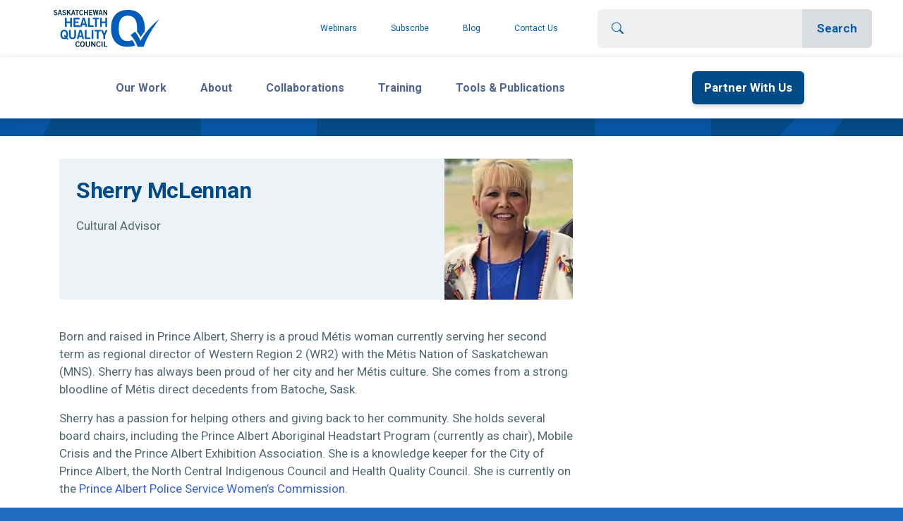

--- FILE ---
content_type: text/html; charset=UTF-8
request_url: https://www.saskhealthquality.ca/about-us/our-cultural-advisors/sherry-mclennan/
body_size: 12394
content:
<!DOCTYPE html>
<html>

<head>
  <meta name="viewport" content="width=device-width, initial-scale=1.0" />
  <style type="text/css">.wpfts-result-item .wpfts-smart-excerpt {}.wpfts-result-item .wpfts-not-found {color:#808080;font-size:0.9em;}.wpfts-result-item .wpfts-score {color:#006621;font-size:0.9em;}.wpfts-shift {margin-left:40px;}.wpfts-result-item .wpfts-download-link {color:#006621;font-size:0.9em;}.wpfts-result-item .wpfts-file-size {color:#006621;font-size:0.9em;}</style><meta name='robots' content='index, follow, max-image-preview:large, max-snippet:-1, max-video-preview:-1' />
	<style>img:is([sizes="auto" i], [sizes^="auto," i]) { contain-intrinsic-size: 3000px 1500px }</style>
	
	<!-- This site is optimized with the Yoast SEO plugin v24.3 - https://yoast.com/wordpress/plugins/seo/ -->
	<title>Sherry McLennan - Cultural Advisor | Health Quality Council</title>
	<link rel="canonical" href="https://www.saskhealthquality.ca/about-us/our-cultural-advisors/sherry-mclennan/" />
	<meta property="og:locale" content="en_US" />
	<meta property="og:type" content="article" />
	<meta property="og:title" content="Sherry McLennan - Cultural Advisor | Health Quality Council" />
	<meta property="og:description" content="Cultural Advisor" />
	<meta property="og:url" content="https://www.saskhealthquality.ca/about-us/our-cultural-advisors/sherry-mclennan/" />
	<meta property="og:site_name" content="Health Quality Council" />
	<meta property="article:modified_time" content="2023-02-01T15:08:08+00:00" />
	<meta property="og:image" content="https://www.saskhealthquality.ca/wp-content/uploads/2022/12/sherry-mclennan-2022.jpg" />
	<meta property="og:image:width" content="300" />
	<meta property="og:image:height" content="380" />
	<meta property="og:image:type" content="image/jpeg" />
	<meta name="twitter:card" content="summary_large_image" />
	<meta name="twitter:label1" content="Est. reading time" />
	<meta name="twitter:data1" content="1 minute" />
	<script type="application/ld+json" class="yoast-schema-graph">{"@context":"https://schema.org","@graph":[{"@type":"WebPage","@id":"https://www.saskhealthquality.ca/about-us/our-cultural-advisors/sherry-mclennan/","url":"https://www.saskhealthquality.ca/about-us/our-cultural-advisors/sherry-mclennan/","name":"Sherry McLennan - Cultural Advisor | Health Quality Council","isPartOf":{"@id":"https://www.saskhealthquality.ca/#website"},"primaryImageOfPage":{"@id":"https://www.saskhealthquality.ca/about-us/our-cultural-advisors/sherry-mclennan/#primaryimage"},"image":{"@id":"https://www.saskhealthquality.ca/about-us/our-cultural-advisors/sherry-mclennan/#primaryimage"},"thumbnailUrl":"https://www.saskhealthquality.ca/wp-content/uploads/2022/12/sherry-mclennan-2022.jpg","datePublished":"2023-02-01T15:08:07+00:00","dateModified":"2023-02-01T15:08:08+00:00","breadcrumb":{"@id":"https://www.saskhealthquality.ca/about-us/our-cultural-advisors/sherry-mclennan/#breadcrumb"},"inLanguage":"en-US","potentialAction":[{"@type":"ReadAction","target":["https://www.saskhealthquality.ca/about-us/our-cultural-advisors/sherry-mclennan/"]}]},{"@type":"ImageObject","inLanguage":"en-US","@id":"https://www.saskhealthquality.ca/about-us/our-cultural-advisors/sherry-mclennan/#primaryimage","url":"https://www.saskhealthquality.ca/wp-content/uploads/2022/12/sherry-mclennan-2022.jpg","contentUrl":"https://www.saskhealthquality.ca/wp-content/uploads/2022/12/sherry-mclennan-2022.jpg","width":300,"height":380},{"@type":"BreadcrumbList","@id":"https://www.saskhealthquality.ca/about-us/our-cultural-advisors/sherry-mclennan/#breadcrumb","itemListElement":[{"@type":"ListItem","position":1,"name":"Home","item":"https://www.saskhealthquality.ca/"},{"@type":"ListItem","position":2,"name":"About us","item":"https://www.saskhealthquality.ca/about-us/"},{"@type":"ListItem","position":3,"name":"Our Indigenous Cultural Advisors","item":"https://www.saskhealthquality.ca/about-us/our-cultural-advisors/"},{"@type":"ListItem","position":4,"name":"Sherry McLennan"}]},{"@type":"WebSite","@id":"https://www.saskhealthquality.ca/#website","url":"https://www.saskhealthquality.ca/","name":"Health Quality Council","description":"","publisher":{"@id":"https://www.saskhealthquality.ca/#organization"},"potentialAction":[{"@type":"SearchAction","target":{"@type":"EntryPoint","urlTemplate":"https://www.saskhealthquality.ca/?s={search_term_string}"},"query-input":{"@type":"PropertyValueSpecification","valueRequired":true,"valueName":"search_term_string"}}],"inLanguage":"en-US"},{"@type":"Organization","@id":"https://www.saskhealthquality.ca/#organization","name":"Health Quality Council","url":"https://www.saskhealthquality.ca/","logo":{"@type":"ImageObject","inLanguage":"en-US","@id":"https://www.saskhealthquality.ca/#/schema/logo/image/","url":"https://www.saskhealthquality.ca/wp-content/uploads/2021/05/logo.svg","contentUrl":"https://www.saskhealthquality.ca/wp-content/uploads/2021/05/logo.svg","width":202,"height":70,"caption":"Health Quality Council"},"image":{"@id":"https://www.saskhealthquality.ca/#/schema/logo/image/"}}]}</script>
	<!-- / Yoast SEO plugin. -->


<link rel='dns-prefetch' href='//cdn.jsdelivr.net' />
<link rel='dns-prefetch' href='//www.google.com' />
<link rel='dns-prefetch' href='//kit.fontawesome.com' />
<link rel='dns-prefetch' href='//fonts.googleapis.com' />
<script type="text/javascript">
/* <![CDATA[ */
window._wpemojiSettings = {"baseUrl":"https:\/\/s.w.org\/images\/core\/emoji\/16.0.1\/72x72\/","ext":".png","svgUrl":"https:\/\/s.w.org\/images\/core\/emoji\/16.0.1\/svg\/","svgExt":".svg","source":{"concatemoji":"https:\/\/www.saskhealthquality.ca\/wp-includes\/js\/wp-emoji-release.min.js?ver=6.8.3"}};
/*! This file is auto-generated */
!function(s,n){var o,i,e;function c(e){try{var t={supportTests:e,timestamp:(new Date).valueOf()};sessionStorage.setItem(o,JSON.stringify(t))}catch(e){}}function p(e,t,n){e.clearRect(0,0,e.canvas.width,e.canvas.height),e.fillText(t,0,0);var t=new Uint32Array(e.getImageData(0,0,e.canvas.width,e.canvas.height).data),a=(e.clearRect(0,0,e.canvas.width,e.canvas.height),e.fillText(n,0,0),new Uint32Array(e.getImageData(0,0,e.canvas.width,e.canvas.height).data));return t.every(function(e,t){return e===a[t]})}function u(e,t){e.clearRect(0,0,e.canvas.width,e.canvas.height),e.fillText(t,0,0);for(var n=e.getImageData(16,16,1,1),a=0;a<n.data.length;a++)if(0!==n.data[a])return!1;return!0}function f(e,t,n,a){switch(t){case"flag":return n(e,"\ud83c\udff3\ufe0f\u200d\u26a7\ufe0f","\ud83c\udff3\ufe0f\u200b\u26a7\ufe0f")?!1:!n(e,"\ud83c\udde8\ud83c\uddf6","\ud83c\udde8\u200b\ud83c\uddf6")&&!n(e,"\ud83c\udff4\udb40\udc67\udb40\udc62\udb40\udc65\udb40\udc6e\udb40\udc67\udb40\udc7f","\ud83c\udff4\u200b\udb40\udc67\u200b\udb40\udc62\u200b\udb40\udc65\u200b\udb40\udc6e\u200b\udb40\udc67\u200b\udb40\udc7f");case"emoji":return!a(e,"\ud83e\udedf")}return!1}function g(e,t,n,a){var r="undefined"!=typeof WorkerGlobalScope&&self instanceof WorkerGlobalScope?new OffscreenCanvas(300,150):s.createElement("canvas"),o=r.getContext("2d",{willReadFrequently:!0}),i=(o.textBaseline="top",o.font="600 32px Arial",{});return e.forEach(function(e){i[e]=t(o,e,n,a)}),i}function t(e){var t=s.createElement("script");t.src=e,t.defer=!0,s.head.appendChild(t)}"undefined"!=typeof Promise&&(o="wpEmojiSettingsSupports",i=["flag","emoji"],n.supports={everything:!0,everythingExceptFlag:!0},e=new Promise(function(e){s.addEventListener("DOMContentLoaded",e,{once:!0})}),new Promise(function(t){var n=function(){try{var e=JSON.parse(sessionStorage.getItem(o));if("object"==typeof e&&"number"==typeof e.timestamp&&(new Date).valueOf()<e.timestamp+604800&&"object"==typeof e.supportTests)return e.supportTests}catch(e){}return null}();if(!n){if("undefined"!=typeof Worker&&"undefined"!=typeof OffscreenCanvas&&"undefined"!=typeof URL&&URL.createObjectURL&&"undefined"!=typeof Blob)try{var e="postMessage("+g.toString()+"("+[JSON.stringify(i),f.toString(),p.toString(),u.toString()].join(",")+"));",a=new Blob([e],{type:"text/javascript"}),r=new Worker(URL.createObjectURL(a),{name:"wpTestEmojiSupports"});return void(r.onmessage=function(e){c(n=e.data),r.terminate(),t(n)})}catch(e){}c(n=g(i,f,p,u))}t(n)}).then(function(e){for(var t in e)n.supports[t]=e[t],n.supports.everything=n.supports.everything&&n.supports[t],"flag"!==t&&(n.supports.everythingExceptFlag=n.supports.everythingExceptFlag&&n.supports[t]);n.supports.everythingExceptFlag=n.supports.everythingExceptFlag&&!n.supports.flag,n.DOMReady=!1,n.readyCallback=function(){n.DOMReady=!0}}).then(function(){return e}).then(function(){var e;n.supports.everything||(n.readyCallback(),(e=n.source||{}).concatemoji?t(e.concatemoji):e.wpemoji&&e.twemoji&&(t(e.twemoji),t(e.wpemoji)))}))}((window,document),window._wpemojiSettings);
/* ]]> */
</script>
<style id='wp-emoji-styles-inline-css' type='text/css'>

	img.wp-smiley, img.emoji {
		display: inline !important;
		border: none !important;
		box-shadow: none !important;
		height: 1em !important;
		width: 1em !important;
		margin: 0 0.07em !important;
		vertical-align: -0.1em !important;
		background: none !important;
		padding: 0 !important;
	}
</style>
<link rel='stylesheet' id='wp-block-library-css' href='https://www.saskhealthquality.ca/wp-includes/css/dist/block-library/style.min.css?ver=6.8.3' type='text/css' media='all' />
<style id='classic-theme-styles-inline-css' type='text/css'>
/*! This file is auto-generated */
.wp-block-button__link{color:#fff;background-color:#32373c;border-radius:9999px;box-shadow:none;text-decoration:none;padding:calc(.667em + 2px) calc(1.333em + 2px);font-size:1.125em}.wp-block-file__button{background:#32373c;color:#fff;text-decoration:none}
</style>
<style id='global-styles-inline-css' type='text/css'>
:root{--wp--preset--aspect-ratio--square: 1;--wp--preset--aspect-ratio--4-3: 4/3;--wp--preset--aspect-ratio--3-4: 3/4;--wp--preset--aspect-ratio--3-2: 3/2;--wp--preset--aspect-ratio--2-3: 2/3;--wp--preset--aspect-ratio--16-9: 16/9;--wp--preset--aspect-ratio--9-16: 9/16;--wp--preset--color--black: #000000;--wp--preset--color--cyan-bluish-gray: #abb8c3;--wp--preset--color--white: #ffffff;--wp--preset--color--pale-pink: #f78da7;--wp--preset--color--vivid-red: #cf2e2e;--wp--preset--color--luminous-vivid-orange: #ff6900;--wp--preset--color--luminous-vivid-amber: #fcb900;--wp--preset--color--light-green-cyan: #7bdcb5;--wp--preset--color--vivid-green-cyan: #00d084;--wp--preset--color--pale-cyan-blue: #8ed1fc;--wp--preset--color--vivid-cyan-blue: #0693e3;--wp--preset--color--vivid-purple: #9b51e0;--wp--preset--gradient--vivid-cyan-blue-to-vivid-purple: linear-gradient(135deg,rgba(6,147,227,1) 0%,rgb(155,81,224) 100%);--wp--preset--gradient--light-green-cyan-to-vivid-green-cyan: linear-gradient(135deg,rgb(122,220,180) 0%,rgb(0,208,130) 100%);--wp--preset--gradient--luminous-vivid-amber-to-luminous-vivid-orange: linear-gradient(135deg,rgba(252,185,0,1) 0%,rgba(255,105,0,1) 100%);--wp--preset--gradient--luminous-vivid-orange-to-vivid-red: linear-gradient(135deg,rgba(255,105,0,1) 0%,rgb(207,46,46) 100%);--wp--preset--gradient--very-light-gray-to-cyan-bluish-gray: linear-gradient(135deg,rgb(238,238,238) 0%,rgb(169,184,195) 100%);--wp--preset--gradient--cool-to-warm-spectrum: linear-gradient(135deg,rgb(74,234,220) 0%,rgb(151,120,209) 20%,rgb(207,42,186) 40%,rgb(238,44,130) 60%,rgb(251,105,98) 80%,rgb(254,248,76) 100%);--wp--preset--gradient--blush-light-purple: linear-gradient(135deg,rgb(255,206,236) 0%,rgb(152,150,240) 100%);--wp--preset--gradient--blush-bordeaux: linear-gradient(135deg,rgb(254,205,165) 0%,rgb(254,45,45) 50%,rgb(107,0,62) 100%);--wp--preset--gradient--luminous-dusk: linear-gradient(135deg,rgb(255,203,112) 0%,rgb(199,81,192) 50%,rgb(65,88,208) 100%);--wp--preset--gradient--pale-ocean: linear-gradient(135deg,rgb(255,245,203) 0%,rgb(182,227,212) 50%,rgb(51,167,181) 100%);--wp--preset--gradient--electric-grass: linear-gradient(135deg,rgb(202,248,128) 0%,rgb(113,206,126) 100%);--wp--preset--gradient--midnight: linear-gradient(135deg,rgb(2,3,129) 0%,rgb(40,116,252) 100%);--wp--preset--font-size--small: 13px;--wp--preset--font-size--medium: 20px;--wp--preset--font-size--large: 36px;--wp--preset--font-size--x-large: 42px;--wp--preset--spacing--20: 0.44rem;--wp--preset--spacing--30: 0.67rem;--wp--preset--spacing--40: 1rem;--wp--preset--spacing--50: 1.5rem;--wp--preset--spacing--60: 2.25rem;--wp--preset--spacing--70: 3.38rem;--wp--preset--spacing--80: 5.06rem;--wp--preset--shadow--natural: 6px 6px 9px rgba(0, 0, 0, 0.2);--wp--preset--shadow--deep: 12px 12px 50px rgba(0, 0, 0, 0.4);--wp--preset--shadow--sharp: 6px 6px 0px rgba(0, 0, 0, 0.2);--wp--preset--shadow--outlined: 6px 6px 0px -3px rgba(255, 255, 255, 1), 6px 6px rgba(0, 0, 0, 1);--wp--preset--shadow--crisp: 6px 6px 0px rgba(0, 0, 0, 1);}:where(.is-layout-flex){gap: 0.5em;}:where(.is-layout-grid){gap: 0.5em;}body .is-layout-flex{display: flex;}.is-layout-flex{flex-wrap: wrap;align-items: center;}.is-layout-flex > :is(*, div){margin: 0;}body .is-layout-grid{display: grid;}.is-layout-grid > :is(*, div){margin: 0;}:where(.wp-block-columns.is-layout-flex){gap: 2em;}:where(.wp-block-columns.is-layout-grid){gap: 2em;}:where(.wp-block-post-template.is-layout-flex){gap: 1.25em;}:where(.wp-block-post-template.is-layout-grid){gap: 1.25em;}.has-black-color{color: var(--wp--preset--color--black) !important;}.has-cyan-bluish-gray-color{color: var(--wp--preset--color--cyan-bluish-gray) !important;}.has-white-color{color: var(--wp--preset--color--white) !important;}.has-pale-pink-color{color: var(--wp--preset--color--pale-pink) !important;}.has-vivid-red-color{color: var(--wp--preset--color--vivid-red) !important;}.has-luminous-vivid-orange-color{color: var(--wp--preset--color--luminous-vivid-orange) !important;}.has-luminous-vivid-amber-color{color: var(--wp--preset--color--luminous-vivid-amber) !important;}.has-light-green-cyan-color{color: var(--wp--preset--color--light-green-cyan) !important;}.has-vivid-green-cyan-color{color: var(--wp--preset--color--vivid-green-cyan) !important;}.has-pale-cyan-blue-color{color: var(--wp--preset--color--pale-cyan-blue) !important;}.has-vivid-cyan-blue-color{color: var(--wp--preset--color--vivid-cyan-blue) !important;}.has-vivid-purple-color{color: var(--wp--preset--color--vivid-purple) !important;}.has-black-background-color{background-color: var(--wp--preset--color--black) !important;}.has-cyan-bluish-gray-background-color{background-color: var(--wp--preset--color--cyan-bluish-gray) !important;}.has-white-background-color{background-color: var(--wp--preset--color--white) !important;}.has-pale-pink-background-color{background-color: var(--wp--preset--color--pale-pink) !important;}.has-vivid-red-background-color{background-color: var(--wp--preset--color--vivid-red) !important;}.has-luminous-vivid-orange-background-color{background-color: var(--wp--preset--color--luminous-vivid-orange) !important;}.has-luminous-vivid-amber-background-color{background-color: var(--wp--preset--color--luminous-vivid-amber) !important;}.has-light-green-cyan-background-color{background-color: var(--wp--preset--color--light-green-cyan) !important;}.has-vivid-green-cyan-background-color{background-color: var(--wp--preset--color--vivid-green-cyan) !important;}.has-pale-cyan-blue-background-color{background-color: var(--wp--preset--color--pale-cyan-blue) !important;}.has-vivid-cyan-blue-background-color{background-color: var(--wp--preset--color--vivid-cyan-blue) !important;}.has-vivid-purple-background-color{background-color: var(--wp--preset--color--vivid-purple) !important;}.has-black-border-color{border-color: var(--wp--preset--color--black) !important;}.has-cyan-bluish-gray-border-color{border-color: var(--wp--preset--color--cyan-bluish-gray) !important;}.has-white-border-color{border-color: var(--wp--preset--color--white) !important;}.has-pale-pink-border-color{border-color: var(--wp--preset--color--pale-pink) !important;}.has-vivid-red-border-color{border-color: var(--wp--preset--color--vivid-red) !important;}.has-luminous-vivid-orange-border-color{border-color: var(--wp--preset--color--luminous-vivid-orange) !important;}.has-luminous-vivid-amber-border-color{border-color: var(--wp--preset--color--luminous-vivid-amber) !important;}.has-light-green-cyan-border-color{border-color: var(--wp--preset--color--light-green-cyan) !important;}.has-vivid-green-cyan-border-color{border-color: var(--wp--preset--color--vivid-green-cyan) !important;}.has-pale-cyan-blue-border-color{border-color: var(--wp--preset--color--pale-cyan-blue) !important;}.has-vivid-cyan-blue-border-color{border-color: var(--wp--preset--color--vivid-cyan-blue) !important;}.has-vivid-purple-border-color{border-color: var(--wp--preset--color--vivid-purple) !important;}.has-vivid-cyan-blue-to-vivid-purple-gradient-background{background: var(--wp--preset--gradient--vivid-cyan-blue-to-vivid-purple) !important;}.has-light-green-cyan-to-vivid-green-cyan-gradient-background{background: var(--wp--preset--gradient--light-green-cyan-to-vivid-green-cyan) !important;}.has-luminous-vivid-amber-to-luminous-vivid-orange-gradient-background{background: var(--wp--preset--gradient--luminous-vivid-amber-to-luminous-vivid-orange) !important;}.has-luminous-vivid-orange-to-vivid-red-gradient-background{background: var(--wp--preset--gradient--luminous-vivid-orange-to-vivid-red) !important;}.has-very-light-gray-to-cyan-bluish-gray-gradient-background{background: var(--wp--preset--gradient--very-light-gray-to-cyan-bluish-gray) !important;}.has-cool-to-warm-spectrum-gradient-background{background: var(--wp--preset--gradient--cool-to-warm-spectrum) !important;}.has-blush-light-purple-gradient-background{background: var(--wp--preset--gradient--blush-light-purple) !important;}.has-blush-bordeaux-gradient-background{background: var(--wp--preset--gradient--blush-bordeaux) !important;}.has-luminous-dusk-gradient-background{background: var(--wp--preset--gradient--luminous-dusk) !important;}.has-pale-ocean-gradient-background{background: var(--wp--preset--gradient--pale-ocean) !important;}.has-electric-grass-gradient-background{background: var(--wp--preset--gradient--electric-grass) !important;}.has-midnight-gradient-background{background: var(--wp--preset--gradient--midnight) !important;}.has-small-font-size{font-size: var(--wp--preset--font-size--small) !important;}.has-medium-font-size{font-size: var(--wp--preset--font-size--medium) !important;}.has-large-font-size{font-size: var(--wp--preset--font-size--large) !important;}.has-x-large-font-size{font-size: var(--wp--preset--font-size--x-large) !important;}
:where(.wp-block-post-template.is-layout-flex){gap: 1.25em;}:where(.wp-block-post-template.is-layout-grid){gap: 1.25em;}
:where(.wp-block-columns.is-layout-flex){gap: 2em;}:where(.wp-block-columns.is-layout-grid){gap: 2em;}
:root :where(.wp-block-pullquote){font-size: 1.5em;line-height: 1.6;}
</style>
<link rel='stylesheet' id='pb-accordion-blocks-style-css' href='https://www.saskhealthquality.ca/wp-content/plugins/accordion-blocks/build/index.css?ver=1.5.0' type='text/css' media='all' />
<link rel='stylesheet' id='wpfts_jquery-ui-styles-css' href='https://www.saskhealthquality.ca/wp-content/plugins/fulltext-search-pro/style/wpfts_autocomplete.css?ver=3.78.258' type='text/css' media='all' />
<link rel='stylesheet' id='google-fonts-css' href='https://fonts.googleapis.com/css2?family=Roboto%3Aital%2Cwght%400%2C100%3B0%2C300%3B0%2C400%3B0%2C500%3B0%2C700%3B0%2C900%3B1%2C100%3B1%2C300%3B1%2C400%3B1%2C500%3B1%2C700%3B1%2C900&#038;display=swap&#038;ver=1.0.0' type='text/css' media='all' />
<link rel='stylesheet' id='hqc-bootstrap-css' href='https://www.saskhealthquality.ca/wp-content/themes/hqc/assets/css/hqc-bootstrap.css?ver=1.0.0' type='text/css' media='all' />
<link rel='stylesheet' id='hqc-child-styles-css' href='https://www.saskhealthquality.ca/wp-content/themes/hqc-child/style.css?ver=1.0.0' type='text/css' media='all' />
<link rel='stylesheet' id='hqc-libs-css' href='https://www.saskhealthquality.ca/wp-content/themes/hqc/assets/css/libs.bundle.css?ver=1.0.0' type='text/css' media='all' />
<link rel='stylesheet' id='hqc-theme-css' href='https://www.saskhealthquality.ca/wp-content/themes/hqc/assets/css/theme.bundle.css?ver=1.0.0' type='text/css' media='all' />
<link rel='stylesheet' id='hqc-styles-css' href='https://www.saskhealthquality.ca/wp-content/themes/hqc/assets/css/hqc-styles.css?ver=1.0.0' type='text/css' media='all' />
<script type="text/javascript" src="https://www.saskhealthquality.ca/wp-includes/js/jquery/jquery.min.js?ver=3.7.1" id="jquery-core-js"></script>
<script type="text/javascript" src="https://www.saskhealthquality.ca/wp-includes/js/jquery/jquery-migrate.min.js?ver=3.4.1" id="jquery-migrate-js"></script>
<script type="text/javascript" src="https://www.saskhealthquality.ca/wp-includes/js/jquery/ui/core.min.js?ver=1.13.3" id="jquery-ui-core-js"></script>
<script type="text/javascript" src="https://www.saskhealthquality.ca/wp-includes/js/jquery/ui/menu.min.js?ver=1.13.3" id="jquery-ui-menu-js"></script>
<script type="text/javascript" src="https://www.saskhealthquality.ca/wp-includes/js/dist/dom-ready.min.js?ver=f77871ff7694fffea381" id="wp-dom-ready-js"></script>
<script type="text/javascript" src="https://www.saskhealthquality.ca/wp-includes/js/dist/hooks.min.js?ver=4d63a3d491d11ffd8ac6" id="wp-hooks-js"></script>
<script type="text/javascript" src="https://www.saskhealthquality.ca/wp-includes/js/dist/i18n.min.js?ver=5e580eb46a90c2b997e6" id="wp-i18n-js"></script>
<script type="text/javascript" id="wp-i18n-js-after">
/* <![CDATA[ */
wp.i18n.setLocaleData( { 'text direction\u0004ltr': [ 'ltr' ] } );
/* ]]> */
</script>
<script type="text/javascript" src="https://www.saskhealthquality.ca/wp-includes/js/dist/a11y.min.js?ver=3156534cc54473497e14" id="wp-a11y-js"></script>
<script type="text/javascript" src="https://www.saskhealthquality.ca/wp-includes/js/jquery/ui/autocomplete.min.js?ver=1.13.3" id="jquery-ui-autocomplete-js"></script>
<script type="text/javascript" src="https://www.saskhealthquality.ca/wp-content/plugins/fulltext-search-pro/js/wpfts_frontend.js?ver=3.78.258" id="wpfts_frontend-js"></script>
<script type="text/javascript" src="https://cdn.jsdelivr.net/npm/bootstrap@5.0.1/dist/js/bootstrap.bundle.min.js?ver=1.0.0" id="bootstrap-js"></script>
<script type="text/javascript" src="https://www.saskhealthquality.ca/wp-content/themes/hqc/assets/js/site.js?ver=1.0.0" id="hqc-site-js-js"></script>
<script defer crossorigin="anonymous" type="text/javascript" src="https://kit.fontawesome.com/3bf2f60fc1.js" id="font-awesome-official-js"></script>
<link rel="https://api.w.org/" href="https://www.saskhealthquality.ca/wp-json/" /><link rel="alternate" title="JSON" type="application/json" href="https://www.saskhealthquality.ca/wp-json/wp/v2/pages/7472" /><link rel="EditURI" type="application/rsd+xml" title="RSD" href="https://www.saskhealthquality.ca/xmlrpc.php?rsd" />
<link rel='shortlink' href='https://www.saskhealthquality.ca/?p=7472' />
<link rel="alternate" title="oEmbed (JSON)" type="application/json+oembed" href="https://www.saskhealthquality.ca/wp-json/oembed/1.0/embed?url=https%3A%2F%2Fwww.saskhealthquality.ca%2Fabout-us%2Four-cultural-advisors%2Fsherry-mclennan%2F" />
<link rel="alternate" title="oEmbed (XML)" type="text/xml+oembed" href="https://www.saskhealthquality.ca/wp-json/oembed/1.0/embed?url=https%3A%2F%2Fwww.saskhealthquality.ca%2Fabout-us%2Four-cultural-advisors%2Fsherry-mclennan%2F&#038;format=xml" />
<script type="text/javascript">
		document.wpfts_ajaxurl = "https://www.saskhealthquality.ca/wp-admin/admin-ajax.php";
	</script><link rel="apple-touch-icon" sizes="180x180" href="/wp-content/uploads/fbrfg/apple-touch-icon.png?v=hqcfav">
<link rel="icon" type="image/png" sizes="32x32" href="/wp-content/uploads/fbrfg/favicon-32x32.png?v=hqcfav">
<link rel="icon" type="image/png" sizes="16x16" href="/wp-content/uploads/fbrfg/favicon-16x16.png?v=hqcfav">
<link rel="manifest" href="/wp-content/uploads/fbrfg/site.webmanifest?v=hqcfav">
<link rel="mask-icon" href="/wp-content/uploads/fbrfg/safari-pinned-tab.svg?v=hqcfav" color="#5bbad5">
<link rel="shortcut icon" href="/wp-content/uploads/fbrfg/favicon.ico?v=hqcfav">
<meta name="msapplication-TileColor" content="#2d89ef">
<meta name="msapplication-TileImage" content="/wp-content/uploads/fbrfg/mstile-144x144.png?v=hqcfav">
<meta name="msapplication-config" content="/wp-content/uploads/fbrfg/browserconfig.xml?v=hqcfav">
<meta name="theme-color" content="#ffffff">		<style type="text/css" id="wp-custom-css">
			.session-material {
	display: none;
}		</style>
		  <!-- Global site tag (gtag.js) - Google Analytics -->
<script async src="https://www.googletagmanager.com/gtag/js?id=UA-36027010-5"></script>
<script>
  window.dataLayer = window.dataLayer || [];
  function gtag(){dataLayer.push(arguments);}
  gtag('js', new Date());

  gtag('config', 'UA-36027010-5');
  gtag('config', 'G-JRZCH53FZP');
</script>

<!-- Google Tag Manager -->

<script>(function(w,d,s,l,i){w[l]=w[l]||[];w[l].push({'gtm.start':

new Date().getTime(),event:'gtm.js'});var f=d.getElementsByTagName(s)[0],

j=d.createElement(s),dl=l!='dataLayer'?'&l='+l:'';j.async=true;j.src=

'https://www.googletagmanager.com/gtm.js?id='+i+dl;f.parentNode.insertBefore(j,f);

})(window,document,'script','dataLayer','GTM-THBX935');</script>

<!-- End Google Tag Manager --></head>

<body>
  <!-- Google Tag Manager (noscript) -->
<noscript><iframe src="https://www.googletagmanager.com/ns.html?id=GTM-THBX935"
height="0" width="0" style="display:none;visibility:hidden"></iframe></noscript>
<!-- End Google Tag Manager (noscript) -->  <header>
    <nav class="d-block hcq-mobile-navbar">
      <div class="navbar navbar-expand-lg navbar-light p-lg-0">
        <div class="container-fluid p-0" id="wholeNav">
          <a class="navbar-brand ms-3 me-0 my-1 px-3 px-md-5 d-lg-none" href="/">
                        <img src="https://www.saskhealthquality.ca/wp-content/uploads/2021/05/logo.svg" />
          </a>
          <!-- Toggler -->
          <button class="navbar-toggler" type="button" data-bs-toggle="collapse" data-bs-target="#navbarCollapse, #navbarMobile" aria-controls="navbarCollapse" aria-expanded="false" aria-label="Toggle navigation">
            <span class="navbar-toggler-icon"></span>
          </button>

          <!-- Collapse -->
          <div class="collapse navbar-collapse" id="navbarMobile">

            <!-- Toggler -->
            <button class="navbar-toggler" type="button" data-bs-toggle="collapse" data-bs-target="#navbarCollapse, #navbarMobile" aria-controls="navbarCollapse" aria-expanded="false" aria-label="Toggle navigation">
              <i class="fe fe-x"></i>
            </button>
            <!--
                    <button class="navbar-toggler ms-0 me-3" type="button" data-bs-toggle="collapse"
                        data-bs-target="#navbarMobile" aria-controls="navbarMobile" aria-expanded="false"
                        aria-label="Toggle navigation">
                        <span class="navbar-toggler-icon"></span>
                    </button>

                    <div class="collapse navbar-collapse p-3 p-lg-0 mt-3 mt-lg-0" id="navbarMobile"> -->

            <div class="d-flex justify-content-between flex-fill" id="searchNav">
              <a class="navbar-brand my-3 mx-5 me-lg-auto d-none d-lg-block align-self-lg-center" href="/">
                <img src="https://www.saskhealthquality.ca/wp-content/uploads/2021/05/logo.svg" />
              </a>
              <ul id="menu-top-nav" class="navbar-nav hcq-secondary-nav p-2 justify-content-lg-end align-items-lg-center order-4 order-lg-0"><li  id="menu-item-5167"  class="menu-item menu-item-type-post_type menu-item-object-page menu-item-5167 nav-item"><a  href="https://www.saskhealthquality.ca/training-webinars/qi-power-hour-webinars/" class="nav-link text-nowrap">Webinars</a></li>
<li  id="menu-item-1168"  class="menu-item menu-item-type-post_type menu-item-object-page menu-item-1168 nav-item"><a  href="https://www.saskhealthquality.ca/newsletters/" class="nav-link text-nowrap">Subscribe</a></li>
<li  id="menu-item-505"  class="menu-item menu-item-type-post_type menu-item-object-page menu-item-505 nav-item"><a  href="https://www.saskhealthquality.ca/blog/" class="nav-link text-nowrap">Blog</a></li>
<li  id="menu-item-1853"  class="menu-item menu-item-type-post_type menu-item-object-page menu-item-1853 nav-item"><a  href="https://www.saskhealthquality.ca/about-us/contact-us/" class="nav-link text-nowrap">Contact Us</a></li>
</ul>              <form class="d-flex p-2 p-lg-5 order-0 order-lg-1 px-lg-5 py-lg-3 align-self-lg-center" method="GET" action="/">
                <div class="input-group flex-nowrap">
                  <span class="input-group-text d-none d-lg-flex"><i class="bi bi-search"></i></span>
                  <input type="text" class="form-control" placeholder="" aria-label="Search" aria-describedby="search" name="s" value="" />
                  <button class="btn btn-secondary" type="submit" aria-label="Search">
                    <span class="d-none d-lg-inline">Search</span>
                    <i class="bi bi-search d-lg-none"></i>
                  </button>
                </div>
              </form>
            </div>

            <div class="container d-lg-none" id="navbarCollapse">
              <div class="menu-main-nav-container"><ul id="menu-main-nav" class="navbar-nav ms-auto" itemscope itemtype="http://www.schema.org/SiteNavigationElement"><li  id="menu-item-9180" class="menu-item menu-item-type-custom menu-item-object-custom menu-item-has-children dropdown menu-item-9180 nav-item"><a href="#" aria-expanded="false" class="dropdown-toggle nav-link" id="menu-item-dropdown-9180" data-bs-toggle="dropdown"><span itemprop="name">Our Work</span></a>
<ul class="dropdown-menu" aria-labelledby="menu-item-dropdown-9180">
	<li  id="menu-item-9179" class="menu-item menu-item-type-custom menu-item-object-custom menu-item-9179 nav-item"><a itemprop="url" href="https://www.saskhealthquality.ca/about-us/health-quality-council-purpose-role/#strategy" class="dropdown-item"><span itemprop="name">Our Strategy</span></a></li>
	<li  id="menu-item-9177" class="menu-item menu-item-type-post_type menu-item-object-page menu-item-9177 nav-item"><a itemprop="url" href="https://www.saskhealthquality.ca/four-winds/" class="dropdown-item"><span itemprop="name">Four Winds</span></a></li>
	<li  id="menu-item-9178" class="menu-item menu-item-type-post_type menu-item-object-page menu-item-9178 nav-item"><a itemprop="url" href="https://www.saskhealthquality.ca/thrive-at-home/" class="dropdown-item"><span itemprop="name">Thrive At Home</span></a></li>
	<li  id="menu-item-9181" class="menu-item menu-item-type-custom menu-item-object-custom menu-item-9181 nav-item"><a itemprop="url" href="https://www.saskhealthquality.ca/training-webinars/training-webinars-events/" class="dropdown-item"><span itemprop="name">Quality Improvement</span></a></li>
</ul>
</li>
<li  id="menu-item-9183" class="menu-item menu-item-type-custom menu-item-object-custom menu-item-has-children dropdown menu-item-9183 nav-item"><a href="#" aria-expanded="false" class="dropdown-toggle nav-link" id="menu-item-dropdown-9183" data-bs-toggle="dropdown"><span itemprop="name">About</span></a>
<ul class="dropdown-menu" aria-labelledby="menu-item-dropdown-9183">
	<li  id="menu-item-8896" class="menu-item menu-item-type-post_type menu-item-object-page menu-item-8896 nav-item"><a itemprop="url" href="https://www.saskhealthquality.ca/about-us/health-quality-council-history/" class="dropdown-item"><span itemprop="name">Our Story</span></a></li>
	<li  id="menu-item-8888" class="menu-item menu-item-type-post_type menu-item-object-page menu-item-8888 nav-item"><a itemprop="url" href="https://www.saskhealthquality.ca/about-us/health-quality-council-board/" class="dropdown-item"><span itemprop="name">Board of Directors</span></a></li>
	<li  id="menu-item-9184" class="menu-item menu-item-type-post_type menu-item-object-page menu-item-9184 nav-item"><a itemprop="url" href="https://www.saskhealthquality.ca/about-us/health-quality-council-staff/" class="dropdown-item"><span itemprop="name">Our Team</span></a></li>
	<li  id="menu-item-8890" class="menu-item menu-item-type-post_type menu-item-object-page current-page-ancestor menu-item-8890 nav-item"><a itemprop="url" href="https://www.saskhealthquality.ca/about-us/our-cultural-advisors/" class="dropdown-item"><span itemprop="name">Our Cultural Advisors</span></a></li>
</ul>
</li>
<li  id="menu-item-9187" class="menu-item menu-item-type-custom menu-item-object-custom menu-item-has-children dropdown menu-item-9187 nav-item"><a href="#" aria-expanded="false" class="dropdown-toggle nav-link" id="menu-item-dropdown-9187" data-bs-toggle="dropdown"><span itemprop="name">Collaborations</span></a>
<ul class="dropdown-menu" aria-labelledby="menu-item-dropdown-9187">
	<li  id="menu-item-9188" class="menu-item menu-item-type-post_type menu-item-object-page menu-item-9188 nav-item"><a itemprop="url" href="https://www.saskhealthquality.ca/work-with-us/current-collaborations/enabling-aging-in-place/" class="dropdown-item"><span itemprop="name">Healthcare Excellence Canada</span></a></li>
	<li  id="menu-item-9189" class="menu-item menu-item-type-post_type menu-item-object-page menu-item-9189 nav-item"><a itemprop="url" href="https://www.saskhealthquality.ca/work-with-us/current-collaborations/cnodes-partnership/" class="dropdown-item"><span itemprop="name">Canadian Network for Observational Drug Effect Studies</span></a></li>
	<li  id="menu-item-9190" class="menu-item menu-item-type-post_type menu-item-object-page menu-item-9190 nav-item"><a itemprop="url" href="https://www.saskhealthquality.ca/work-with-us/current-collaborations/best-practice-physician-panel-reports/" class="dropdown-item"><span itemprop="name">BestPractice Physician Primary Care Panel Reports</span></a></li>
	<li  id="menu-item-9191" class="menu-item menu-item-type-post_type menu-item-object-page menu-item-9191 nav-item"><a itemprop="url" href="https://www.saskhealthquality.ca/work-with-us/" class="dropdown-item"><span itemprop="name">Collaborate with us</span></a></li>
</ul>
</li>
<li  id="menu-item-9192" class="menu-item menu-item-type-custom menu-item-object-custom menu-item-has-children dropdown menu-item-9192 nav-item"><a href="#" aria-expanded="false" class="dropdown-toggle nav-link" id="menu-item-dropdown-9192" data-bs-toggle="dropdown"><span itemprop="name">Training</span></a>
<ul class="dropdown-menu" aria-labelledby="menu-item-dropdown-9192">
	<li  id="menu-item-9193" class="menu-item menu-item-type-post_type menu-item-object-page menu-item-9193 nav-item"><a itemprop="url" href="https://www.saskhealthquality.ca/training-webinars/qi-training-approach/" class="dropdown-item"><span itemprop="name">Our Approach to Training</span></a></li>
	<li  id="menu-item-9194" class="menu-item menu-item-type-post_type menu-item-object-page menu-item-9194 nav-item"><a itemprop="url" href="https://www.saskhealthquality.ca/training-webinars/introduction-quality-improvement-course/" class="dropdown-item"><span itemprop="name">Introduction to Quality Improvement Course</span></a></li>
	<li  id="menu-item-9196" class="menu-item menu-item-type-post_type menu-item-object-page menu-item-9196 nav-item"><a itemprop="url" href="https://www.saskhealthquality.ca/work-with-us/current-collaborations/community-qi-collective/" class="dropdown-item"><span itemprop="name">Community QI Collective</span></a></li>
	<li  id="menu-item-9197" class="menu-item menu-item-type-post_type menu-item-object-page menu-item-9197 nav-item"><a itemprop="url" href="https://www.saskhealthquality.ca/training-webinars/qi-in-clinics/" class="dropdown-item"><span itemprop="name">QI in Clinics</span></a></li>
	<li  id="menu-item-9195" class="menu-item menu-item-type-post_type menu-item-object-page menu-item-9195 nav-item"><a itemprop="url" href="https://www.saskhealthquality.ca/work-with-us/past-collaborations/quality-improvement-learning-collaborative-qilc/" class="dropdown-item"><span itemprop="name">Quality Improvement Learning Collaborative (QILC)</span></a></li>
	<li  id="menu-item-9199" class="menu-item menu-item-type-post_type menu-item-object-page menu-item-9199 nav-item"><a itemprop="url" href="https://www.saskhealthquality.ca/training-webinars/qi-power-hour-webinars/" class="dropdown-item"><span itemprop="name">Webinars</span></a></li>
	<li  id="menu-item-9198" class="menu-item menu-item-type-post_type menu-item-object-page menu-item-9198 nav-item"><a itemprop="url" href="https://www.saskhealthquality.ca/training-webinars/events/" class="dropdown-item"><span itemprop="name">Events</span></a></li>
</ul>
</li>
<li  id="menu-item-573" class="menu-item menu-item-type-custom menu-item-object-custom menu-item-has-children dropdown menu-item-573 nav-item"><a href="#" aria-expanded="false" class="dropdown-toggle nav-link" id="menu-item-dropdown-573" data-bs-toggle="dropdown"><span itemprop="name">Tools &#038; Publications</span></a>
<ul class="dropdown-menu" aria-labelledby="menu-item-dropdown-573">
	<li  id="menu-item-9200" class="menu-item menu-item-type-post_type menu-item-object-page menu-item-9200 nav-item"><a itemprop="url" href="https://www.saskhealthquality.ca/about-us/health-quality-council-annual-reports/" class="dropdown-item"><span itemprop="name">Annual Reports</span></a></li>
	<li  id="menu-item-9201" class="menu-item menu-item-type-custom menu-item-object-custom menu-item-9201 nav-item"><a itemprop="url" href="https://www.saskhealthquality.ca/reports-tools-publications/?k=&#038;t=&#038;f=3&#038;pg=1&#038;o=newesttooldest" class="dropdown-item"><span itemprop="name">Journal Articles</span></a></li>
	<li  id="menu-item-9202" class="menu-item menu-item-type-custom menu-item-object-custom menu-item-9202 nav-item"><a itemprop="url" href="https://www.saskhealthquality.ca/reports-tools-publications/?k=&#038;t=&#038;f=1&#038;pg=1&#038;o=newesttooldest" class="dropdown-item"><span itemprop="name">Reports &#038; Documents</span></a></li>
	<li  id="menu-item-9203" class="menu-item menu-item-type-custom menu-item-object-custom menu-item-9203 nav-item"><a itemprop="url" href="https://www.saskhealthquality.ca/reports-tools-publications/?k=&#038;t=&#038;f=2&#038;pg=1&#038;o=newesttooldest" class="dropdown-item"><span itemprop="name">Tools &#038; Templates</span></a></li>
</ul>
</li>
</ul></div>

              <!-- Button -->
              <a class="navbar-btn btn btn-sm btn-primary lift ms-auto" href="https://www.saskhealthquality.ca/partner-with-us/">
                Partner With Us
              </a>

            </div>

            <hr class="mx-0 my-2 p-0 d-lg-none order-3" />
            <ul id="menu-social" class="navbar-nav hcq-social-nav p-2 d-lg-none order-5" itemscope itemtype="http://www.schema.org/SiteNavigationElement"><li  id="menu-item-896"  class="menu-item menu-item-type-custom menu-item-object-custom menu-item-896 nav-item me-4"><a  href="https://twitter.com/hqcsask" class="nav-link"><i class="bi bi-twitter"></i></a></li>
<li  id="menu-item-895"  class="menu-item menu-item-type-custom menu-item-object-custom menu-item-895 nav-item me-4"><a  href="https://www.linkedin.com/company/3865351/" class="nav-link"><i class="bi bi-linkedin"></i></a></li>
<li  id="menu-item-305"  class="menu-item menu-item-type-custom menu-item-object-custom menu-item-305 nav-item me-4"><a  href="https://www.instagram.com/hqcsask/" class="nav-link"><i class="bi bi-instagram"></i></a></li>
<li  id="menu-item-304"  class="menu-item menu-item-type-custom menu-item-object-custom menu-item-304 nav-item me-4"><a  href="https://www.facebook.com/healthqualitycouncil/" class="nav-link"><i class="bi bi-facebook"></i></a></li>
<li  id="menu-item-897"  class="menu-item menu-item-type-custom menu-item-object-custom menu-item-897 nav-item me-4"><a  href="https://www.youtube.com/channel/UCYhU1z-6iGiHh3q8HDuDULQ" class="nav-link"><i class="bi bi-youtube"></i></a></li>
</ul>
          </div>
        </div>
      </div>
    </nav>

    <!-- NAVBAR -->
    <nav class="navbar navbar-expand-lg bg-white hqc-primary-navbar d-none d-lg-block">
      <div class="container" id="navbarCollapse">
        <div class="menu-main-nav-container"><ul id="menu-main-nav-1" class="navbar-nav ms-auto" itemscope itemtype="http://www.schema.org/SiteNavigationElement"><li  class="menu-item menu-item-type-custom menu-item-object-custom menu-item-has-children dropdown menu-item-9180 nav-item"><a href="#" aria-expanded="false" class="dropdown-toggle nav-link" id="menu-item-dropdown-9180" data-bs-toggle="dropdown"><span itemprop="name">Our Work</span></a>
<ul class="dropdown-menu" aria-labelledby="menu-item-dropdown-9180">
	<li  class="menu-item menu-item-type-custom menu-item-object-custom menu-item-9179 nav-item"><a itemprop="url" href="https://www.saskhealthquality.ca/about-us/health-quality-council-purpose-role/#strategy" class="dropdown-item"><span itemprop="name">Our Strategy</span></a></li>
	<li  class="menu-item menu-item-type-post_type menu-item-object-page menu-item-9177 nav-item"><a itemprop="url" href="https://www.saskhealthquality.ca/four-winds/" class="dropdown-item"><span itemprop="name">Four Winds</span></a></li>
	<li  class="menu-item menu-item-type-post_type menu-item-object-page menu-item-9178 nav-item"><a itemprop="url" href="https://www.saskhealthquality.ca/thrive-at-home/" class="dropdown-item"><span itemprop="name">Thrive At Home</span></a></li>
	<li  class="menu-item menu-item-type-custom menu-item-object-custom menu-item-9181 nav-item"><a itemprop="url" href="https://www.saskhealthquality.ca/training-webinars/training-webinars-events/" class="dropdown-item"><span itemprop="name">Quality Improvement</span></a></li>
</ul>
</li>
<li  class="menu-item menu-item-type-custom menu-item-object-custom menu-item-has-children dropdown menu-item-9183 nav-item"><a href="#" aria-expanded="false" class="dropdown-toggle nav-link" id="menu-item-dropdown-9183" data-bs-toggle="dropdown"><span itemprop="name">About</span></a>
<ul class="dropdown-menu" aria-labelledby="menu-item-dropdown-9183">
	<li  class="menu-item menu-item-type-post_type menu-item-object-page menu-item-8896 nav-item"><a itemprop="url" href="https://www.saskhealthquality.ca/about-us/health-quality-council-history/" class="dropdown-item"><span itemprop="name">Our Story</span></a></li>
	<li  class="menu-item menu-item-type-post_type menu-item-object-page menu-item-8888 nav-item"><a itemprop="url" href="https://www.saskhealthquality.ca/about-us/health-quality-council-board/" class="dropdown-item"><span itemprop="name">Board of Directors</span></a></li>
	<li  class="menu-item menu-item-type-post_type menu-item-object-page menu-item-9184 nav-item"><a itemprop="url" href="https://www.saskhealthquality.ca/about-us/health-quality-council-staff/" class="dropdown-item"><span itemprop="name">Our Team</span></a></li>
	<li  class="menu-item menu-item-type-post_type menu-item-object-page current-page-ancestor menu-item-8890 nav-item"><a itemprop="url" href="https://www.saskhealthquality.ca/about-us/our-cultural-advisors/" class="dropdown-item"><span itemprop="name">Our Cultural Advisors</span></a></li>
</ul>
</li>
<li  class="menu-item menu-item-type-custom menu-item-object-custom menu-item-has-children dropdown menu-item-9187 nav-item"><a href="#" aria-expanded="false" class="dropdown-toggle nav-link" id="menu-item-dropdown-9187" data-bs-toggle="dropdown"><span itemprop="name">Collaborations</span></a>
<ul class="dropdown-menu" aria-labelledby="menu-item-dropdown-9187">
	<li  class="menu-item menu-item-type-post_type menu-item-object-page menu-item-9188 nav-item"><a itemprop="url" href="https://www.saskhealthquality.ca/work-with-us/current-collaborations/enabling-aging-in-place/" class="dropdown-item"><span itemprop="name">Healthcare Excellence Canada</span></a></li>
	<li  class="menu-item menu-item-type-post_type menu-item-object-page menu-item-9189 nav-item"><a itemprop="url" href="https://www.saskhealthquality.ca/work-with-us/current-collaborations/cnodes-partnership/" class="dropdown-item"><span itemprop="name">Canadian Network for Observational Drug Effect Studies</span></a></li>
	<li  class="menu-item menu-item-type-post_type menu-item-object-page menu-item-9190 nav-item"><a itemprop="url" href="https://www.saskhealthquality.ca/work-with-us/current-collaborations/best-practice-physician-panel-reports/" class="dropdown-item"><span itemprop="name">BestPractice Physician Primary Care Panel Reports</span></a></li>
	<li  class="menu-item menu-item-type-post_type menu-item-object-page menu-item-9191 nav-item"><a itemprop="url" href="https://www.saskhealthquality.ca/work-with-us/" class="dropdown-item"><span itemprop="name">Collaborate with us</span></a></li>
</ul>
</li>
<li  class="menu-item menu-item-type-custom menu-item-object-custom menu-item-has-children dropdown menu-item-9192 nav-item"><a href="#" aria-expanded="false" class="dropdown-toggle nav-link" id="menu-item-dropdown-9192" data-bs-toggle="dropdown"><span itemprop="name">Training</span></a>
<ul class="dropdown-menu" aria-labelledby="menu-item-dropdown-9192">
	<li  class="menu-item menu-item-type-post_type menu-item-object-page menu-item-9193 nav-item"><a itemprop="url" href="https://www.saskhealthquality.ca/training-webinars/qi-training-approach/" class="dropdown-item"><span itemprop="name">Our Approach to Training</span></a></li>
	<li  class="menu-item menu-item-type-post_type menu-item-object-page menu-item-9194 nav-item"><a itemprop="url" href="https://www.saskhealthquality.ca/training-webinars/introduction-quality-improvement-course/" class="dropdown-item"><span itemprop="name">Introduction to Quality Improvement Course</span></a></li>
	<li  class="menu-item menu-item-type-post_type menu-item-object-page menu-item-9196 nav-item"><a itemprop="url" href="https://www.saskhealthquality.ca/work-with-us/current-collaborations/community-qi-collective/" class="dropdown-item"><span itemprop="name">Community QI Collective</span></a></li>
	<li  class="menu-item menu-item-type-post_type menu-item-object-page menu-item-9197 nav-item"><a itemprop="url" href="https://www.saskhealthquality.ca/training-webinars/qi-in-clinics/" class="dropdown-item"><span itemprop="name">QI in Clinics</span></a></li>
	<li  class="menu-item menu-item-type-post_type menu-item-object-page menu-item-9195 nav-item"><a itemprop="url" href="https://www.saskhealthquality.ca/work-with-us/past-collaborations/quality-improvement-learning-collaborative-qilc/" class="dropdown-item"><span itemprop="name">Quality Improvement Learning Collaborative (QILC)</span></a></li>
	<li  class="menu-item menu-item-type-post_type menu-item-object-page menu-item-9199 nav-item"><a itemprop="url" href="https://www.saskhealthquality.ca/training-webinars/qi-power-hour-webinars/" class="dropdown-item"><span itemprop="name">Webinars</span></a></li>
	<li  class="menu-item menu-item-type-post_type menu-item-object-page menu-item-9198 nav-item"><a itemprop="url" href="https://www.saskhealthquality.ca/training-webinars/events/" class="dropdown-item"><span itemprop="name">Events</span></a></li>
</ul>
</li>
<li  class="menu-item menu-item-type-custom menu-item-object-custom menu-item-has-children dropdown menu-item-573 nav-item"><a href="#" aria-expanded="false" class="dropdown-toggle nav-link" id="menu-item-dropdown-573" data-bs-toggle="dropdown"><span itemprop="name">Tools &#038; Publications</span></a>
<ul class="dropdown-menu" aria-labelledby="menu-item-dropdown-573">
	<li  class="menu-item menu-item-type-post_type menu-item-object-page menu-item-9200 nav-item"><a itemprop="url" href="https://www.saskhealthquality.ca/about-us/health-quality-council-annual-reports/" class="dropdown-item"><span itemprop="name">Annual Reports</span></a></li>
	<li  class="menu-item menu-item-type-custom menu-item-object-custom menu-item-9201 nav-item"><a itemprop="url" href="https://www.saskhealthquality.ca/reports-tools-publications/?k=&#038;t=&#038;f=3&#038;pg=1&#038;o=newesttooldest" class="dropdown-item"><span itemprop="name">Journal Articles</span></a></li>
	<li  class="menu-item menu-item-type-custom menu-item-object-custom menu-item-9202 nav-item"><a itemprop="url" href="https://www.saskhealthquality.ca/reports-tools-publications/?k=&#038;t=&#038;f=1&#038;pg=1&#038;o=newesttooldest" class="dropdown-item"><span itemprop="name">Reports &#038; Documents</span></a></li>
	<li  class="menu-item menu-item-type-custom menu-item-object-custom menu-item-9203 nav-item"><a itemprop="url" href="https://www.saskhealthquality.ca/reports-tools-publications/?k=&#038;t=&#038;f=2&#038;pg=1&#038;o=newesttooldest" class="dropdown-item"><span itemprop="name">Tools &#038; Templates</span></a></li>
</ul>
</li>
</ul></div>
        <!-- Button -->
        <a class="navbar-btn btn btn-sm btn-primary lift ms-auto" href="https://www.saskhealthquality.ca/partner-with-us/">
          Partner With Us
        </a>
      </div>
    </nav>

  </header>

<div id="hqc-body-wrapper">
            <!--
        <div class="hqc-masthead">
            <img src="https://www.saskhealthquality.ca/wp-content/uploads/2022/12/cultural-advisors-banner.jpg" />        
        </div>      -->  
        <div class="hqcBannerGraphic">       
        </div>    
                  
            <div class="container-fluid page-min page">
            <div class="row">
                <div class="col-lg-9 order-lg-2">
                    <div id="hqc-breadcrumbs" class="mb-5 mt-3 mt-lg-5">
                        <span><span><a href="https://www.saskhealthquality.ca/">Home</a></span> &gt; <span><a href="https://www.saskhealthquality.ca/about-us/">About us</a></span> &gt; <span><a href="https://www.saskhealthquality.ca/about-us/our-cultural-advisors/">Our Indigenous Cultural Advisors</a></span> &gt; <span class="breadcrumb_last" aria-current="page">Sherry McLennan</span></span>                    </div>
                                    </div>
                <div class="col-lg-3 d-flex justify-content-end order-lg-1 mb-5 mb-lg-0">
                                            <div class="hqc-menu">
                            <div class="list-group shadow">
                                                                    <a href="https://www.saskhealthquality.ca/about-us/news/" class="list-group-item list-group-item-action">News</a>
                                                                    <a href="https://www.saskhealthquality.ca/about-us/health-quality-council-history/" class="list-group-item list-group-item-action">Our story</a>
                                                                    <a href="https://www.saskhealthquality.ca/about-us/health-quality-council-purpose-role/" class="list-group-item list-group-item-action">Our purpose and role</a>
                                                                    <a href="https://www.saskhealthquality.ca/about-us/health-quality-council-board/" class="list-group-item list-group-item-action">Our board</a>
                                                                    <a href="https://www.saskhealthquality.ca/about-us/health-quality-council-staff/" class="list-group-item list-group-item-action">Our team</a>
                                                                    <a href="https://www.saskhealthquality.ca/about-us/our-cultural-advisors/" class="list-group-item list-group-item-action">Our Indigenous Cultural Advisors</a>
                                                                    <a href="https://www.saskhealthquality.ca/about-us/health-quality-council-annual-reports/" class="list-group-item list-group-item-action">Annual Reports</a>
                                                                    <a href="https://www.saskhealthquality.ca/about-us/health-quality-council-media-contacts/" class="list-group-item list-group-item-action">Media</a>
                                                                    <a href="https://www.saskhealthquality.ca/about-us/careers/" class="list-group-item list-group-item-action">Careers</a>
                                                                    <a href="https://www.saskhealthquality.ca/about-us/contact-us/" class="list-group-item list-group-item-action">Contact the Saskatchewan Health Quality Council</a>
                                                            </div>
                        </div>
                                    </div>
            </div>
            <div class="row">
                <div class="col-lg-3">
                </div>
                <div class="col-lg-9 mobileMargin">
                    <div class="row">
                        <div class="col-lg-8">
                                                                                                            </div>
                                            </div>
                                            <div class="row">                    
                            <div class="col-xl-8">
                                                                                                
                                <main class="detail-content pb-5">
                                                                                                                <div class="card card-profile card-profile-image-right card-summary card-profile-details">
                                            <div class="left">
                                                <div class="content py-5">
                                                    <h1 class="h2">Sherry McLennan</h1>
                                                    <p>
Cultural Advisor</p>
                                                </div>
                                            </div>
                                            <div class="right">
                                                <div class="image">
                                                    <img width="300" height="380" src="https://www.saskhealthquality.ca/wp-content/uploads/2022/12/sherry-mclennan-2022.jpg" class="figure-img img-fluid" alt="" decoding="async" fetchpriority="high" srcset="https://www.saskhealthquality.ca/wp-content/uploads/2022/12/sherry-mclennan-2022.jpg 300w, https://www.saskhealthquality.ca/wp-content/uploads/2022/12/sherry-mclennan-2022-237x300.jpg 237w" sizes="(max-width: 300px) 100vw, 300px" />                                                </div>
                                            </div>
                                        </div>
                                                                        
<p>Born and raised in Prince Albert, Sherry is a proud Métis woman currently serving her second term as regional director of Western Region 2 (WR2) with the Métis Nation of Saskatchewan (MNS). Sherry has always been proud of her city and her Métis culture. She comes from a strong bloodline of Métis direct decedents from Batoche, Sask.</p>



<p>Sherry has a passion for helping others and giving back to her community. She holds several board chairs, including the Prince Albert Aboriginal Headstart Program (currently as chair), Mobile Crisis and the Prince Albert Exhibition Association. She is a knowledge keeper for the City of Prince Albert, the North Central Indigenous Council and Health Quality Council. She is currently on the <a href="https://www.papolice.ca/media-release-first-meeting-of-new-prince-albert-police-service-womens-commission/">Prince Albert Police Service Women’s Commission</a>.</p>



<p>Sherry completed her education degree through the Saskatchewan Teacher Education Program at the Gabriel Dumont Institute (GDI). She later became the secretary, and then vice-president, of a Prince Albert Métis local. She also worked at GDI, earning respect and trust form her Métis clients. During her first term with MNS, she served as minister of culture and heritage.</p>



<p>An advocate for all people, Sherry has had over 150 children in care live in her home. She has two boys, Brendan and Kreedan McLennan, and two girls, Rihanna McLennan and Zianna Tait.</p>
                                                                  
                                                                    
                                    
                                                                    </main>
                            </div>
                            <div class="col-xl-4">
                                                            </div>
                        </div>
                        
                                    </div>
            </div>                
                           
        </div>
        </div>


<!-- FOOTER -->
<footer class="pb-2 pb-md-2">
  <div class="hqc-footer-top pt-6">
    <div class="container">
      <div class="row pb-5">
        <div class="col-12 col-lg-3 pb-sm-5">

          <!-- Brand -->
          <img src="https://www.saskhealthquality.ca/wp-content/uploads/2021/05/logo-reverse.svg" alt="..." class="footer-brand img-fluid mb-2">

        </div>


        <div  id="menu-item-3295"  class="menu-item menu-item-type-post_type menu-item-object-page menu-item-has-children menu-item-3295 col-6 col-lg-2 pb-sm-5"><a  href="https://www.saskhealthquality.ca/work-with-us/current-collaborations/"><h6 class="fw-bold text-uppercase text-white">Current Work</h6></a>
<ul class="list-unstyled text-body-secondary mb-6 mb-md-8 mb-lg-0">
	<li  id="menu-item-2882"  class="menu-item menu-item-type-post_type menu-item-object-page menu-item-2882 mb-3"><a  href="https://www.saskhealthquality.ca/work-with-us/current-collaborations/best-practice-physician-panel-reports/">Best Practice Physician Panel Reports</a></li>
	<li  id="menu-item-799"  class="menu-item menu-item-type-post_type menu-item-object-page menu-item-799 mb-3"><a  href="https://www.saskhealthquality.ca/training-webinars/cqip/">Clinical Quality Improvement Program (CQIP)</a></li>
	<li  id="menu-item-2876"  class="menu-item menu-item-type-post_type menu-item-object-page menu-item-2876 mb-3"><a  href="https://www.saskhealthquality.ca/work-with-us/current-collaborations/community-qi-collective/">Community QI Collective</a></li>
	<li  id="menu-item-2873"  class="menu-item menu-item-type-post_type menu-item-object-page menu-item-2873 mb-3"><a  href="https://www.saskhealthquality.ca/work-with-us/current-collaborations/health-research-collaborations/">Health Research Collaborations</a></li>
	<li  id="menu-item-2879"  class="menu-item menu-item-type-post_type menu-item-object-page menu-item-2879 mb-3"><a  href="https://www.saskhealthquality.ca/work-with-us/current-collaborations/prems-proms/">Patient-Reported Experience and Outcome Measurement</a></li>
	<li  id="menu-item-7524"  class="menu-item menu-item-type-post_type menu-item-object-page menu-item-7524 mb-3"><a  href="https://www.saskhealthquality.ca/training-webinars/qi-in-clinics/">QI in Clinics</a></li>
</ul>
</div>
<div  id="menu-item-498"  class="menu-item menu-item-type-post_type menu-item-object-page current-page-ancestor menu-item-has-children menu-item-498 col-6 col-lg-2 pb-sm-5"><a  href="https://www.saskhealthquality.ca/about-us/"><h6 class="fw-bold text-uppercase text-white">About Us</h6></a>
<ul class="list-unstyled text-body-secondary mb-6 mb-md-8 mb-lg-0">
	<li  id="menu-item-2872"  class="menu-item menu-item-type-post_type menu-item-object-page menu-item-2872 mb-3"><a  href="https://www.saskhealthquality.ca/about-us/health-quality-council-purpose-role/">Our Purpose</a></li>
	<li  id="menu-item-1001"  class="menu-item menu-item-type-post_type menu-item-object-page menu-item-1001 mb-3"><a  href="https://www.saskhealthquality.ca/about-us/health-quality-council-staff/">Our Team</a></li>
	<li  id="menu-item-1004"  class="menu-item menu-item-type-post_type menu-item-object-page menu-item-1004 mb-3"><a  href="https://www.saskhealthquality.ca/about-us/health-quality-council-board/">Our Board</a></li>
	<li  id="menu-item-509"  class="menu-item menu-item-type-post_type menu-item-object-page menu-item-509 mb-3"><a  href="https://www.saskhealthquality.ca/improve-health/">How We Improve Health</a></li>
	<li  id="menu-item-798"  class="menu-item menu-item-type-post_type menu-item-object-page menu-item-798 mb-3"><a  href="https://www.saskhealthquality.ca/training-webinars/training-webinars-events/">Quality Improvement Training</a></li>
	<li  id="menu-item-2874"  class="menu-item menu-item-type-post_type menu-item-object-page menu-item-2874 mb-3"><a  href="https://www.saskhealthquality.ca/health-research/">How We Use Data For Improvement</a></li>
	<li  id="menu-item-835"  class="menu-item menu-item-type-post_type menu-item-object-page menu-item-835 mb-3"><a  href="https://www.saskhealthquality.ca/work-with-us/">How We Collaborate</a></li>
	<li  id="menu-item-1161"  class="menu-item menu-item-type-post_type menu-item-object-page menu-item-1161 mb-3"><a  href="https://www.saskhealthquality.ca/about-us/health-quality-council-annual-reports/">Annual Reports</a></li>
</ul>
</div>
<div  id="menu-item-1368"  class="menu-item menu-item-type-post_type menu-item-object-page menu-item-has-children menu-item-1368 col-6 col-lg-2 pb-sm-5"><a  href="https://www.saskhealthquality.ca/reports-tools-publications/"><h6 class="fw-bold text-uppercase text-white">Resources</h6></a>
<ul class="list-unstyled text-body-secondary mb-6 mb-md-8 mb-lg-0">
	<li  id="menu-item-999"  class="menu-item menu-item-type-post_type menu-item-object-page menu-item-999 mb-3"><a  href="https://www.saskhealthquality.ca/about-us/news/">News</a></li>
	<li  id="menu-item-2870"  class="menu-item menu-item-type-post_type menu-item-object-page menu-item-2870 mb-3"><a  href="https://www.saskhealthquality.ca/blog/">Blog</a></li>
	<li  id="menu-item-804"  class="menu-item menu-item-type-post_type menu-item-object-page menu-item-804 mb-3"><a  href="https://www.saskhealthquality.ca/training-webinars/events/">Events</a></li>
	<li  id="menu-item-802"  class="menu-item menu-item-type-post_type menu-item-object-page menu-item-802 mb-3"><a  href="https://www.saskhealthquality.ca/training-webinars/qi-power-hour-webinars/">QI Power Hour</a></li>
	<li  id="menu-item-803"  class="menu-item menu-item-type-post_type menu-item-object-page menu-item-803 mb-3"><a  href="https://www.saskhealthquality.ca/training-webinars/introduction-quality-improvement-course/">Introduction to QI Course</a></li>
	<li  id="menu-item-2871"  class="menu-item menu-item-type-post_type menu-item-object-page menu-item-2871 mb-3"><a  href="https://www.saskhealthquality.ca/newsletters/">Newsletters</a></li>
	<li  id="menu-item-10333"  class="menu-item menu-item-type-post_type menu-item-object-page menu-item-10333 mb-3"><a  href="https://www.saskhealthquality.ca/2026-2028-accessibility-plan/">2026 – 2028 Accessibility Plan</a></li>
</ul>
</div>
<div  id="menu-item-2869"  class="menu-item menu-item-type-post_type menu-item-object-page menu-item-has-children menu-item-2869 col-6 col-lg-2 pb-sm-5"><a  href="https://www.saskhealthquality.ca/about-us/contact-us/"><h6 class="fw-bold text-uppercase text-white">Contact Us</h6></a>
<ul class="list-unstyled text-body-secondary mb-6 mb-md-8 mb-lg-0">
	<li  id="menu-item-2883"  class="menu-item menu-item-type-post_type menu-item-object-page menu-item-2883 mb-3"><a  href="https://www.saskhealthquality.ca/patients-caregivers/">Quality of Care Concerns</a></li>
	<li  id="menu-item-1170"  class="menu-item menu-item-type-post_type menu-item-object-page menu-item-1170 mb-3"><a  href="https://www.saskhealthquality.ca/partner-with-us/">Partner With Us</a></li>
	<li  id="menu-item-1163"  class="menu-item menu-item-type-post_type menu-item-object-page menu-item-1163 mb-3"><a  href="https://www.saskhealthquality.ca/about-us/careers/">Careers</a></li>
	<li  id="menu-item-1162"  class="menu-item menu-item-type-post_type menu-item-object-page menu-item-1162 mb-3"><a  href="https://www.saskhealthquality.ca/about-us/health-quality-council-media-contacts/">Media</a></li>
</ul>
</div>

      </div>
    </div> <!-- / .row -->
  </div> <!-- / .container -->
  </div>
  <div class="hqc-footer-bottom p-4 py-lg-3 px-lg-5">
    <div class="container-fluid">
      <div class="d-lg-flex flex-row flex-wrap align-items-center">
        <div class="hqc-footer-col1">
          <ul id="menu-social-1" class="list-inline mb-4 m-lg-0" itemscope itemtype="http://www.schema.org/SiteNavigationElement"><li   class="menu-item menu-item-type-custom menu-item-object-custom menu-item-896 list-inline-item me-3 me-lg-4"><a  href="https://twitter.com/hqcsask"><i class="bi bi-twitter"></i></a></li>
<li   class="menu-item menu-item-type-custom menu-item-object-custom menu-item-895 list-inline-item me-3 me-lg-4"><a  href="https://www.linkedin.com/company/3865351/"><i class="bi bi-linkedin"></i></a></li>
<li   class="menu-item menu-item-type-custom menu-item-object-custom menu-item-305 list-inline-item me-3 me-lg-4"><a  href="https://www.instagram.com/hqcsask/"><i class="bi bi-instagram"></i></a></li>
<li   class="menu-item menu-item-type-custom menu-item-object-custom menu-item-304 list-inline-item me-3 me-lg-4"><a  href="https://www.facebook.com/healthqualitycouncil/"><i class="bi bi-facebook"></i></a></li>
<li   class="menu-item menu-item-type-custom menu-item-object-custom menu-item-897 list-inline-item me-3 me-lg-4"><a  href="https://www.youtube.com/channel/UCYhU1z-6iGiHh3q8HDuDULQ"><i class="bi bi-youtube"></i></a></li>
</ul>        </div>
        <div class="py-lg-2">
          <div class="d-inline-block me-2 mt-2 mb-3 me-lg-5 mt-lg-0 mb-lg-0 text-nowrap">
            &copy; 2026          </div>
          <ul id="menu-copyright-links" class="d-inline m-0 p-0" itemscope itemtype="http://www.schema.org/SiteNavigationElement"><li  id="menu-item-1165"  class="menu-item menu-item-type-post_type menu-item-object-page menu-item-privacy-policy menu-item-1165 d-inline-block me-2 mb-2 me-lg-5 mb-lg-0 text-nowrap"><a  href="https://www.saskhealthquality.ca/hqc-privacy-policy/">Privacy Policy</a></li>
<li  id="menu-item-1166"  class="menu-item menu-item-type-post_type menu-item-object-page menu-item-1166 d-inline-block me-2 mb-2 me-lg-5 mb-lg-0 text-nowrap"><a  href="https://www.saskhealthquality.ca/legal/">Legal Disclaimer</a></li>
<li  id="menu-item-2884"  class="menu-item menu-item-type-post_type menu-item-object-page menu-item-2884 d-inline-block me-2 mb-2 me-lg-5 mb-lg-0 text-nowrap"><a  href="https://www.saskhealthquality.ca/about-us/contact-us/">Webmaster</a></li>
</ul>        </div>
      </div>
    </div>
  </div>
</footer>

<div class="hqc-back-to-top">
  <a href="#" onclick="arguments[0].preventDefault();window.scrollTo(0,0);return false;"><i class="bi bi-arrow-up-circle-fill"></i></span></a>
</div>
<script type="text/javascript" src="//s3.amazonaws.com/downloads.mailchimp.com/js/mc-validate.js"></script>
<script type="text/javascript">
  (function($) {
    window.fnames = new Array();
    window.ftypes = new Array();
    fnames[0] = 'EMAIL';
    ftypes[0] = 'email';
    fnames[1] = 'FNAME';
    ftypes[1] = 'text';
    fnames[2] = 'LNAME';
    ftypes[2] = 'text';
  }(jQuery));
  var $mcj = jQuery.noConflict(true);
</script>
<script type="speculationrules">
{"prefetch":[{"source":"document","where":{"and":[{"href_matches":"\/*"},{"not":{"href_matches":["\/wp-*.php","\/wp-admin\/*","\/wp-content\/uploads\/*","\/wp-content\/*","\/wp-content\/plugins\/*","\/wp-content\/themes\/hqc-child\/*","\/wp-content\/themes\/hqc\/*","\/*\\?(.+)"]}},{"not":{"selector_matches":"a[rel~=\"nofollow\"]"}},{"not":{"selector_matches":".no-prefetch, .no-prefetch a"}}]},"eagerness":"conservative"}]}
</script>
<script type="text/javascript" src="https://www.saskhealthquality.ca/wp-content/plugins/accordion-blocks/js/accordion-blocks.min.js?ver=1.5.0" id="pb-accordion-blocks-frontend-script-js"></script>
<script type="text/javascript" src="https://www.saskhealthquality.ca/wp-content/themes/hqc/assets/js/theme.bundle.js?ver=1.0.0" id="theme-bundle-js"></script>
<script type="text/javascript" src="https://www.saskhealthquality.ca/wp-content/themes/hqc/assets/js/vendor.bundle.js?ver=1.0.0" id="vendor-bundle-js"></script>
<script type="text/javascript" id="gforms_recaptcha_recaptcha-js-extra">
/* <![CDATA[ */
var gforms_recaptcha_recaptcha_strings = {"site_key":"6Lc49_8mAAAAACk3pIFdahPpm39owyurC5AFhbsW","ajaxurl":"https:\/\/www.saskhealthquality.ca\/wp-admin\/admin-ajax.php","nonce":"034768b067"};
/* ]]> */
</script>
<script type="text/javascript" src="https://www.google.com/recaptcha/api.js?render=6Lc49_8mAAAAACk3pIFdahPpm39owyurC5AFhbsW&amp;ver=1.6.0" id="gforms_recaptcha_recaptcha-js"></script>
<script type="text/javascript" id="gforms_recaptcha_recaptcha-js-after">
/* <![CDATA[ */
(function($){grecaptcha.ready(function(){$('.grecaptcha-badge').css('visibility','hidden');});})(jQuery);
/* ]]> */
</script>
</body>

</html>

--- FILE ---
content_type: text/html; charset=utf-8
request_url: https://www.google.com/recaptcha/api2/anchor?ar=1&k=6Lc49_8mAAAAACk3pIFdahPpm39owyurC5AFhbsW&co=aHR0cHM6Ly93d3cuc2Fza2hlYWx0aHF1YWxpdHkuY2E6NDQz&hl=en&v=PoyoqOPhxBO7pBk68S4YbpHZ&size=invisible&anchor-ms=20000&execute-ms=30000&cb=qqwhnurt9xee
body_size: 48672
content:
<!DOCTYPE HTML><html dir="ltr" lang="en"><head><meta http-equiv="Content-Type" content="text/html; charset=UTF-8">
<meta http-equiv="X-UA-Compatible" content="IE=edge">
<title>reCAPTCHA</title>
<style type="text/css">
/* cyrillic-ext */
@font-face {
  font-family: 'Roboto';
  font-style: normal;
  font-weight: 400;
  font-stretch: 100%;
  src: url(//fonts.gstatic.com/s/roboto/v48/KFO7CnqEu92Fr1ME7kSn66aGLdTylUAMa3GUBHMdazTgWw.woff2) format('woff2');
  unicode-range: U+0460-052F, U+1C80-1C8A, U+20B4, U+2DE0-2DFF, U+A640-A69F, U+FE2E-FE2F;
}
/* cyrillic */
@font-face {
  font-family: 'Roboto';
  font-style: normal;
  font-weight: 400;
  font-stretch: 100%;
  src: url(//fonts.gstatic.com/s/roboto/v48/KFO7CnqEu92Fr1ME7kSn66aGLdTylUAMa3iUBHMdazTgWw.woff2) format('woff2');
  unicode-range: U+0301, U+0400-045F, U+0490-0491, U+04B0-04B1, U+2116;
}
/* greek-ext */
@font-face {
  font-family: 'Roboto';
  font-style: normal;
  font-weight: 400;
  font-stretch: 100%;
  src: url(//fonts.gstatic.com/s/roboto/v48/KFO7CnqEu92Fr1ME7kSn66aGLdTylUAMa3CUBHMdazTgWw.woff2) format('woff2');
  unicode-range: U+1F00-1FFF;
}
/* greek */
@font-face {
  font-family: 'Roboto';
  font-style: normal;
  font-weight: 400;
  font-stretch: 100%;
  src: url(//fonts.gstatic.com/s/roboto/v48/KFO7CnqEu92Fr1ME7kSn66aGLdTylUAMa3-UBHMdazTgWw.woff2) format('woff2');
  unicode-range: U+0370-0377, U+037A-037F, U+0384-038A, U+038C, U+038E-03A1, U+03A3-03FF;
}
/* math */
@font-face {
  font-family: 'Roboto';
  font-style: normal;
  font-weight: 400;
  font-stretch: 100%;
  src: url(//fonts.gstatic.com/s/roboto/v48/KFO7CnqEu92Fr1ME7kSn66aGLdTylUAMawCUBHMdazTgWw.woff2) format('woff2');
  unicode-range: U+0302-0303, U+0305, U+0307-0308, U+0310, U+0312, U+0315, U+031A, U+0326-0327, U+032C, U+032F-0330, U+0332-0333, U+0338, U+033A, U+0346, U+034D, U+0391-03A1, U+03A3-03A9, U+03B1-03C9, U+03D1, U+03D5-03D6, U+03F0-03F1, U+03F4-03F5, U+2016-2017, U+2034-2038, U+203C, U+2040, U+2043, U+2047, U+2050, U+2057, U+205F, U+2070-2071, U+2074-208E, U+2090-209C, U+20D0-20DC, U+20E1, U+20E5-20EF, U+2100-2112, U+2114-2115, U+2117-2121, U+2123-214F, U+2190, U+2192, U+2194-21AE, U+21B0-21E5, U+21F1-21F2, U+21F4-2211, U+2213-2214, U+2216-22FF, U+2308-230B, U+2310, U+2319, U+231C-2321, U+2336-237A, U+237C, U+2395, U+239B-23B7, U+23D0, U+23DC-23E1, U+2474-2475, U+25AF, U+25B3, U+25B7, U+25BD, U+25C1, U+25CA, U+25CC, U+25FB, U+266D-266F, U+27C0-27FF, U+2900-2AFF, U+2B0E-2B11, U+2B30-2B4C, U+2BFE, U+3030, U+FF5B, U+FF5D, U+1D400-1D7FF, U+1EE00-1EEFF;
}
/* symbols */
@font-face {
  font-family: 'Roboto';
  font-style: normal;
  font-weight: 400;
  font-stretch: 100%;
  src: url(//fonts.gstatic.com/s/roboto/v48/KFO7CnqEu92Fr1ME7kSn66aGLdTylUAMaxKUBHMdazTgWw.woff2) format('woff2');
  unicode-range: U+0001-000C, U+000E-001F, U+007F-009F, U+20DD-20E0, U+20E2-20E4, U+2150-218F, U+2190, U+2192, U+2194-2199, U+21AF, U+21E6-21F0, U+21F3, U+2218-2219, U+2299, U+22C4-22C6, U+2300-243F, U+2440-244A, U+2460-24FF, U+25A0-27BF, U+2800-28FF, U+2921-2922, U+2981, U+29BF, U+29EB, U+2B00-2BFF, U+4DC0-4DFF, U+FFF9-FFFB, U+10140-1018E, U+10190-1019C, U+101A0, U+101D0-101FD, U+102E0-102FB, U+10E60-10E7E, U+1D2C0-1D2D3, U+1D2E0-1D37F, U+1F000-1F0FF, U+1F100-1F1AD, U+1F1E6-1F1FF, U+1F30D-1F30F, U+1F315, U+1F31C, U+1F31E, U+1F320-1F32C, U+1F336, U+1F378, U+1F37D, U+1F382, U+1F393-1F39F, U+1F3A7-1F3A8, U+1F3AC-1F3AF, U+1F3C2, U+1F3C4-1F3C6, U+1F3CA-1F3CE, U+1F3D4-1F3E0, U+1F3ED, U+1F3F1-1F3F3, U+1F3F5-1F3F7, U+1F408, U+1F415, U+1F41F, U+1F426, U+1F43F, U+1F441-1F442, U+1F444, U+1F446-1F449, U+1F44C-1F44E, U+1F453, U+1F46A, U+1F47D, U+1F4A3, U+1F4B0, U+1F4B3, U+1F4B9, U+1F4BB, U+1F4BF, U+1F4C8-1F4CB, U+1F4D6, U+1F4DA, U+1F4DF, U+1F4E3-1F4E6, U+1F4EA-1F4ED, U+1F4F7, U+1F4F9-1F4FB, U+1F4FD-1F4FE, U+1F503, U+1F507-1F50B, U+1F50D, U+1F512-1F513, U+1F53E-1F54A, U+1F54F-1F5FA, U+1F610, U+1F650-1F67F, U+1F687, U+1F68D, U+1F691, U+1F694, U+1F698, U+1F6AD, U+1F6B2, U+1F6B9-1F6BA, U+1F6BC, U+1F6C6-1F6CF, U+1F6D3-1F6D7, U+1F6E0-1F6EA, U+1F6F0-1F6F3, U+1F6F7-1F6FC, U+1F700-1F7FF, U+1F800-1F80B, U+1F810-1F847, U+1F850-1F859, U+1F860-1F887, U+1F890-1F8AD, U+1F8B0-1F8BB, U+1F8C0-1F8C1, U+1F900-1F90B, U+1F93B, U+1F946, U+1F984, U+1F996, U+1F9E9, U+1FA00-1FA6F, U+1FA70-1FA7C, U+1FA80-1FA89, U+1FA8F-1FAC6, U+1FACE-1FADC, U+1FADF-1FAE9, U+1FAF0-1FAF8, U+1FB00-1FBFF;
}
/* vietnamese */
@font-face {
  font-family: 'Roboto';
  font-style: normal;
  font-weight: 400;
  font-stretch: 100%;
  src: url(//fonts.gstatic.com/s/roboto/v48/KFO7CnqEu92Fr1ME7kSn66aGLdTylUAMa3OUBHMdazTgWw.woff2) format('woff2');
  unicode-range: U+0102-0103, U+0110-0111, U+0128-0129, U+0168-0169, U+01A0-01A1, U+01AF-01B0, U+0300-0301, U+0303-0304, U+0308-0309, U+0323, U+0329, U+1EA0-1EF9, U+20AB;
}
/* latin-ext */
@font-face {
  font-family: 'Roboto';
  font-style: normal;
  font-weight: 400;
  font-stretch: 100%;
  src: url(//fonts.gstatic.com/s/roboto/v48/KFO7CnqEu92Fr1ME7kSn66aGLdTylUAMa3KUBHMdazTgWw.woff2) format('woff2');
  unicode-range: U+0100-02BA, U+02BD-02C5, U+02C7-02CC, U+02CE-02D7, U+02DD-02FF, U+0304, U+0308, U+0329, U+1D00-1DBF, U+1E00-1E9F, U+1EF2-1EFF, U+2020, U+20A0-20AB, U+20AD-20C0, U+2113, U+2C60-2C7F, U+A720-A7FF;
}
/* latin */
@font-face {
  font-family: 'Roboto';
  font-style: normal;
  font-weight: 400;
  font-stretch: 100%;
  src: url(//fonts.gstatic.com/s/roboto/v48/KFO7CnqEu92Fr1ME7kSn66aGLdTylUAMa3yUBHMdazQ.woff2) format('woff2');
  unicode-range: U+0000-00FF, U+0131, U+0152-0153, U+02BB-02BC, U+02C6, U+02DA, U+02DC, U+0304, U+0308, U+0329, U+2000-206F, U+20AC, U+2122, U+2191, U+2193, U+2212, U+2215, U+FEFF, U+FFFD;
}
/* cyrillic-ext */
@font-face {
  font-family: 'Roboto';
  font-style: normal;
  font-weight: 500;
  font-stretch: 100%;
  src: url(//fonts.gstatic.com/s/roboto/v48/KFO7CnqEu92Fr1ME7kSn66aGLdTylUAMa3GUBHMdazTgWw.woff2) format('woff2');
  unicode-range: U+0460-052F, U+1C80-1C8A, U+20B4, U+2DE0-2DFF, U+A640-A69F, U+FE2E-FE2F;
}
/* cyrillic */
@font-face {
  font-family: 'Roboto';
  font-style: normal;
  font-weight: 500;
  font-stretch: 100%;
  src: url(//fonts.gstatic.com/s/roboto/v48/KFO7CnqEu92Fr1ME7kSn66aGLdTylUAMa3iUBHMdazTgWw.woff2) format('woff2');
  unicode-range: U+0301, U+0400-045F, U+0490-0491, U+04B0-04B1, U+2116;
}
/* greek-ext */
@font-face {
  font-family: 'Roboto';
  font-style: normal;
  font-weight: 500;
  font-stretch: 100%;
  src: url(//fonts.gstatic.com/s/roboto/v48/KFO7CnqEu92Fr1ME7kSn66aGLdTylUAMa3CUBHMdazTgWw.woff2) format('woff2');
  unicode-range: U+1F00-1FFF;
}
/* greek */
@font-face {
  font-family: 'Roboto';
  font-style: normal;
  font-weight: 500;
  font-stretch: 100%;
  src: url(//fonts.gstatic.com/s/roboto/v48/KFO7CnqEu92Fr1ME7kSn66aGLdTylUAMa3-UBHMdazTgWw.woff2) format('woff2');
  unicode-range: U+0370-0377, U+037A-037F, U+0384-038A, U+038C, U+038E-03A1, U+03A3-03FF;
}
/* math */
@font-face {
  font-family: 'Roboto';
  font-style: normal;
  font-weight: 500;
  font-stretch: 100%;
  src: url(//fonts.gstatic.com/s/roboto/v48/KFO7CnqEu92Fr1ME7kSn66aGLdTylUAMawCUBHMdazTgWw.woff2) format('woff2');
  unicode-range: U+0302-0303, U+0305, U+0307-0308, U+0310, U+0312, U+0315, U+031A, U+0326-0327, U+032C, U+032F-0330, U+0332-0333, U+0338, U+033A, U+0346, U+034D, U+0391-03A1, U+03A3-03A9, U+03B1-03C9, U+03D1, U+03D5-03D6, U+03F0-03F1, U+03F4-03F5, U+2016-2017, U+2034-2038, U+203C, U+2040, U+2043, U+2047, U+2050, U+2057, U+205F, U+2070-2071, U+2074-208E, U+2090-209C, U+20D0-20DC, U+20E1, U+20E5-20EF, U+2100-2112, U+2114-2115, U+2117-2121, U+2123-214F, U+2190, U+2192, U+2194-21AE, U+21B0-21E5, U+21F1-21F2, U+21F4-2211, U+2213-2214, U+2216-22FF, U+2308-230B, U+2310, U+2319, U+231C-2321, U+2336-237A, U+237C, U+2395, U+239B-23B7, U+23D0, U+23DC-23E1, U+2474-2475, U+25AF, U+25B3, U+25B7, U+25BD, U+25C1, U+25CA, U+25CC, U+25FB, U+266D-266F, U+27C0-27FF, U+2900-2AFF, U+2B0E-2B11, U+2B30-2B4C, U+2BFE, U+3030, U+FF5B, U+FF5D, U+1D400-1D7FF, U+1EE00-1EEFF;
}
/* symbols */
@font-face {
  font-family: 'Roboto';
  font-style: normal;
  font-weight: 500;
  font-stretch: 100%;
  src: url(//fonts.gstatic.com/s/roboto/v48/KFO7CnqEu92Fr1ME7kSn66aGLdTylUAMaxKUBHMdazTgWw.woff2) format('woff2');
  unicode-range: U+0001-000C, U+000E-001F, U+007F-009F, U+20DD-20E0, U+20E2-20E4, U+2150-218F, U+2190, U+2192, U+2194-2199, U+21AF, U+21E6-21F0, U+21F3, U+2218-2219, U+2299, U+22C4-22C6, U+2300-243F, U+2440-244A, U+2460-24FF, U+25A0-27BF, U+2800-28FF, U+2921-2922, U+2981, U+29BF, U+29EB, U+2B00-2BFF, U+4DC0-4DFF, U+FFF9-FFFB, U+10140-1018E, U+10190-1019C, U+101A0, U+101D0-101FD, U+102E0-102FB, U+10E60-10E7E, U+1D2C0-1D2D3, U+1D2E0-1D37F, U+1F000-1F0FF, U+1F100-1F1AD, U+1F1E6-1F1FF, U+1F30D-1F30F, U+1F315, U+1F31C, U+1F31E, U+1F320-1F32C, U+1F336, U+1F378, U+1F37D, U+1F382, U+1F393-1F39F, U+1F3A7-1F3A8, U+1F3AC-1F3AF, U+1F3C2, U+1F3C4-1F3C6, U+1F3CA-1F3CE, U+1F3D4-1F3E0, U+1F3ED, U+1F3F1-1F3F3, U+1F3F5-1F3F7, U+1F408, U+1F415, U+1F41F, U+1F426, U+1F43F, U+1F441-1F442, U+1F444, U+1F446-1F449, U+1F44C-1F44E, U+1F453, U+1F46A, U+1F47D, U+1F4A3, U+1F4B0, U+1F4B3, U+1F4B9, U+1F4BB, U+1F4BF, U+1F4C8-1F4CB, U+1F4D6, U+1F4DA, U+1F4DF, U+1F4E3-1F4E6, U+1F4EA-1F4ED, U+1F4F7, U+1F4F9-1F4FB, U+1F4FD-1F4FE, U+1F503, U+1F507-1F50B, U+1F50D, U+1F512-1F513, U+1F53E-1F54A, U+1F54F-1F5FA, U+1F610, U+1F650-1F67F, U+1F687, U+1F68D, U+1F691, U+1F694, U+1F698, U+1F6AD, U+1F6B2, U+1F6B9-1F6BA, U+1F6BC, U+1F6C6-1F6CF, U+1F6D3-1F6D7, U+1F6E0-1F6EA, U+1F6F0-1F6F3, U+1F6F7-1F6FC, U+1F700-1F7FF, U+1F800-1F80B, U+1F810-1F847, U+1F850-1F859, U+1F860-1F887, U+1F890-1F8AD, U+1F8B0-1F8BB, U+1F8C0-1F8C1, U+1F900-1F90B, U+1F93B, U+1F946, U+1F984, U+1F996, U+1F9E9, U+1FA00-1FA6F, U+1FA70-1FA7C, U+1FA80-1FA89, U+1FA8F-1FAC6, U+1FACE-1FADC, U+1FADF-1FAE9, U+1FAF0-1FAF8, U+1FB00-1FBFF;
}
/* vietnamese */
@font-face {
  font-family: 'Roboto';
  font-style: normal;
  font-weight: 500;
  font-stretch: 100%;
  src: url(//fonts.gstatic.com/s/roboto/v48/KFO7CnqEu92Fr1ME7kSn66aGLdTylUAMa3OUBHMdazTgWw.woff2) format('woff2');
  unicode-range: U+0102-0103, U+0110-0111, U+0128-0129, U+0168-0169, U+01A0-01A1, U+01AF-01B0, U+0300-0301, U+0303-0304, U+0308-0309, U+0323, U+0329, U+1EA0-1EF9, U+20AB;
}
/* latin-ext */
@font-face {
  font-family: 'Roboto';
  font-style: normal;
  font-weight: 500;
  font-stretch: 100%;
  src: url(//fonts.gstatic.com/s/roboto/v48/KFO7CnqEu92Fr1ME7kSn66aGLdTylUAMa3KUBHMdazTgWw.woff2) format('woff2');
  unicode-range: U+0100-02BA, U+02BD-02C5, U+02C7-02CC, U+02CE-02D7, U+02DD-02FF, U+0304, U+0308, U+0329, U+1D00-1DBF, U+1E00-1E9F, U+1EF2-1EFF, U+2020, U+20A0-20AB, U+20AD-20C0, U+2113, U+2C60-2C7F, U+A720-A7FF;
}
/* latin */
@font-face {
  font-family: 'Roboto';
  font-style: normal;
  font-weight: 500;
  font-stretch: 100%;
  src: url(//fonts.gstatic.com/s/roboto/v48/KFO7CnqEu92Fr1ME7kSn66aGLdTylUAMa3yUBHMdazQ.woff2) format('woff2');
  unicode-range: U+0000-00FF, U+0131, U+0152-0153, U+02BB-02BC, U+02C6, U+02DA, U+02DC, U+0304, U+0308, U+0329, U+2000-206F, U+20AC, U+2122, U+2191, U+2193, U+2212, U+2215, U+FEFF, U+FFFD;
}
/* cyrillic-ext */
@font-face {
  font-family: 'Roboto';
  font-style: normal;
  font-weight: 900;
  font-stretch: 100%;
  src: url(//fonts.gstatic.com/s/roboto/v48/KFO7CnqEu92Fr1ME7kSn66aGLdTylUAMa3GUBHMdazTgWw.woff2) format('woff2');
  unicode-range: U+0460-052F, U+1C80-1C8A, U+20B4, U+2DE0-2DFF, U+A640-A69F, U+FE2E-FE2F;
}
/* cyrillic */
@font-face {
  font-family: 'Roboto';
  font-style: normal;
  font-weight: 900;
  font-stretch: 100%;
  src: url(//fonts.gstatic.com/s/roboto/v48/KFO7CnqEu92Fr1ME7kSn66aGLdTylUAMa3iUBHMdazTgWw.woff2) format('woff2');
  unicode-range: U+0301, U+0400-045F, U+0490-0491, U+04B0-04B1, U+2116;
}
/* greek-ext */
@font-face {
  font-family: 'Roboto';
  font-style: normal;
  font-weight: 900;
  font-stretch: 100%;
  src: url(//fonts.gstatic.com/s/roboto/v48/KFO7CnqEu92Fr1ME7kSn66aGLdTylUAMa3CUBHMdazTgWw.woff2) format('woff2');
  unicode-range: U+1F00-1FFF;
}
/* greek */
@font-face {
  font-family: 'Roboto';
  font-style: normal;
  font-weight: 900;
  font-stretch: 100%;
  src: url(//fonts.gstatic.com/s/roboto/v48/KFO7CnqEu92Fr1ME7kSn66aGLdTylUAMa3-UBHMdazTgWw.woff2) format('woff2');
  unicode-range: U+0370-0377, U+037A-037F, U+0384-038A, U+038C, U+038E-03A1, U+03A3-03FF;
}
/* math */
@font-face {
  font-family: 'Roboto';
  font-style: normal;
  font-weight: 900;
  font-stretch: 100%;
  src: url(//fonts.gstatic.com/s/roboto/v48/KFO7CnqEu92Fr1ME7kSn66aGLdTylUAMawCUBHMdazTgWw.woff2) format('woff2');
  unicode-range: U+0302-0303, U+0305, U+0307-0308, U+0310, U+0312, U+0315, U+031A, U+0326-0327, U+032C, U+032F-0330, U+0332-0333, U+0338, U+033A, U+0346, U+034D, U+0391-03A1, U+03A3-03A9, U+03B1-03C9, U+03D1, U+03D5-03D6, U+03F0-03F1, U+03F4-03F5, U+2016-2017, U+2034-2038, U+203C, U+2040, U+2043, U+2047, U+2050, U+2057, U+205F, U+2070-2071, U+2074-208E, U+2090-209C, U+20D0-20DC, U+20E1, U+20E5-20EF, U+2100-2112, U+2114-2115, U+2117-2121, U+2123-214F, U+2190, U+2192, U+2194-21AE, U+21B0-21E5, U+21F1-21F2, U+21F4-2211, U+2213-2214, U+2216-22FF, U+2308-230B, U+2310, U+2319, U+231C-2321, U+2336-237A, U+237C, U+2395, U+239B-23B7, U+23D0, U+23DC-23E1, U+2474-2475, U+25AF, U+25B3, U+25B7, U+25BD, U+25C1, U+25CA, U+25CC, U+25FB, U+266D-266F, U+27C0-27FF, U+2900-2AFF, U+2B0E-2B11, U+2B30-2B4C, U+2BFE, U+3030, U+FF5B, U+FF5D, U+1D400-1D7FF, U+1EE00-1EEFF;
}
/* symbols */
@font-face {
  font-family: 'Roboto';
  font-style: normal;
  font-weight: 900;
  font-stretch: 100%;
  src: url(//fonts.gstatic.com/s/roboto/v48/KFO7CnqEu92Fr1ME7kSn66aGLdTylUAMaxKUBHMdazTgWw.woff2) format('woff2');
  unicode-range: U+0001-000C, U+000E-001F, U+007F-009F, U+20DD-20E0, U+20E2-20E4, U+2150-218F, U+2190, U+2192, U+2194-2199, U+21AF, U+21E6-21F0, U+21F3, U+2218-2219, U+2299, U+22C4-22C6, U+2300-243F, U+2440-244A, U+2460-24FF, U+25A0-27BF, U+2800-28FF, U+2921-2922, U+2981, U+29BF, U+29EB, U+2B00-2BFF, U+4DC0-4DFF, U+FFF9-FFFB, U+10140-1018E, U+10190-1019C, U+101A0, U+101D0-101FD, U+102E0-102FB, U+10E60-10E7E, U+1D2C0-1D2D3, U+1D2E0-1D37F, U+1F000-1F0FF, U+1F100-1F1AD, U+1F1E6-1F1FF, U+1F30D-1F30F, U+1F315, U+1F31C, U+1F31E, U+1F320-1F32C, U+1F336, U+1F378, U+1F37D, U+1F382, U+1F393-1F39F, U+1F3A7-1F3A8, U+1F3AC-1F3AF, U+1F3C2, U+1F3C4-1F3C6, U+1F3CA-1F3CE, U+1F3D4-1F3E0, U+1F3ED, U+1F3F1-1F3F3, U+1F3F5-1F3F7, U+1F408, U+1F415, U+1F41F, U+1F426, U+1F43F, U+1F441-1F442, U+1F444, U+1F446-1F449, U+1F44C-1F44E, U+1F453, U+1F46A, U+1F47D, U+1F4A3, U+1F4B0, U+1F4B3, U+1F4B9, U+1F4BB, U+1F4BF, U+1F4C8-1F4CB, U+1F4D6, U+1F4DA, U+1F4DF, U+1F4E3-1F4E6, U+1F4EA-1F4ED, U+1F4F7, U+1F4F9-1F4FB, U+1F4FD-1F4FE, U+1F503, U+1F507-1F50B, U+1F50D, U+1F512-1F513, U+1F53E-1F54A, U+1F54F-1F5FA, U+1F610, U+1F650-1F67F, U+1F687, U+1F68D, U+1F691, U+1F694, U+1F698, U+1F6AD, U+1F6B2, U+1F6B9-1F6BA, U+1F6BC, U+1F6C6-1F6CF, U+1F6D3-1F6D7, U+1F6E0-1F6EA, U+1F6F0-1F6F3, U+1F6F7-1F6FC, U+1F700-1F7FF, U+1F800-1F80B, U+1F810-1F847, U+1F850-1F859, U+1F860-1F887, U+1F890-1F8AD, U+1F8B0-1F8BB, U+1F8C0-1F8C1, U+1F900-1F90B, U+1F93B, U+1F946, U+1F984, U+1F996, U+1F9E9, U+1FA00-1FA6F, U+1FA70-1FA7C, U+1FA80-1FA89, U+1FA8F-1FAC6, U+1FACE-1FADC, U+1FADF-1FAE9, U+1FAF0-1FAF8, U+1FB00-1FBFF;
}
/* vietnamese */
@font-face {
  font-family: 'Roboto';
  font-style: normal;
  font-weight: 900;
  font-stretch: 100%;
  src: url(//fonts.gstatic.com/s/roboto/v48/KFO7CnqEu92Fr1ME7kSn66aGLdTylUAMa3OUBHMdazTgWw.woff2) format('woff2');
  unicode-range: U+0102-0103, U+0110-0111, U+0128-0129, U+0168-0169, U+01A0-01A1, U+01AF-01B0, U+0300-0301, U+0303-0304, U+0308-0309, U+0323, U+0329, U+1EA0-1EF9, U+20AB;
}
/* latin-ext */
@font-face {
  font-family: 'Roboto';
  font-style: normal;
  font-weight: 900;
  font-stretch: 100%;
  src: url(//fonts.gstatic.com/s/roboto/v48/KFO7CnqEu92Fr1ME7kSn66aGLdTylUAMa3KUBHMdazTgWw.woff2) format('woff2');
  unicode-range: U+0100-02BA, U+02BD-02C5, U+02C7-02CC, U+02CE-02D7, U+02DD-02FF, U+0304, U+0308, U+0329, U+1D00-1DBF, U+1E00-1E9F, U+1EF2-1EFF, U+2020, U+20A0-20AB, U+20AD-20C0, U+2113, U+2C60-2C7F, U+A720-A7FF;
}
/* latin */
@font-face {
  font-family: 'Roboto';
  font-style: normal;
  font-weight: 900;
  font-stretch: 100%;
  src: url(//fonts.gstatic.com/s/roboto/v48/KFO7CnqEu92Fr1ME7kSn66aGLdTylUAMa3yUBHMdazQ.woff2) format('woff2');
  unicode-range: U+0000-00FF, U+0131, U+0152-0153, U+02BB-02BC, U+02C6, U+02DA, U+02DC, U+0304, U+0308, U+0329, U+2000-206F, U+20AC, U+2122, U+2191, U+2193, U+2212, U+2215, U+FEFF, U+FFFD;
}

</style>
<link rel="stylesheet" type="text/css" href="https://www.gstatic.com/recaptcha/releases/PoyoqOPhxBO7pBk68S4YbpHZ/styles__ltr.css">
<script nonce="sZubBImhHoQxfh8HkRJHqQ" type="text/javascript">window['__recaptcha_api'] = 'https://www.google.com/recaptcha/api2/';</script>
<script type="text/javascript" src="https://www.gstatic.com/recaptcha/releases/PoyoqOPhxBO7pBk68S4YbpHZ/recaptcha__en.js" nonce="sZubBImhHoQxfh8HkRJHqQ">
      
    </script></head>
<body><div id="rc-anchor-alert" class="rc-anchor-alert"></div>
<input type="hidden" id="recaptcha-token" value="[base64]">
<script type="text/javascript" nonce="sZubBImhHoQxfh8HkRJHqQ">
      recaptcha.anchor.Main.init("[\x22ainput\x22,[\x22bgdata\x22,\x22\x22,\[base64]/[base64]/[base64]/[base64]/[base64]/[base64]/[base64]/[base64]/[base64]/[base64]\\u003d\x22,\[base64]\\u003d\\u003d\x22,\[base64]/DrMOJF8Kvw6fCm8OewqsOWhbDlGjDoE9Mw6R3AsO4wqBkJcOLw4M3YMK+MsO4wr84w6R4VCrClMKqSjjDjB7CsRLCocKoIsOgwrAKwq/DuChUMjM7w5FLwpQadMKkRUnDsxRaa3PDvMKIwpR+UMKQeMKnwpANdMOkw71lFWITwqDDh8KcNGXDosOewovDi8KmTyVow7h/[base64]/CjGFxwpbDtzs1OkHCqg43w4AVw6LDgA9twogjKgHCtsKJwpjCtEnDnMOfwro8XcKjYMKOUw0rwrPDtzPCpcKNeSBGXgsrai/CuRgoeng/[base64]/[base64]/DhsOxwqAlw67Cpk1XwpfCicO2w4bDrMOcEcKdwqPDoAJYDsO0wqNcwqxUwolLM2UCTFIJPMKPwqTDq8KMQMOawqDCo0Vhw4/CqVobw6hYw60xw70xUMOFFcKywpkKQcOvwoEwETF+wrMrCHN9w4wzF8OWwoHDvybDpcOZwp7CkwrCnhrCkcO6ecOFTMK5woQfwqsRGsK2wqQ/c8KAwocewpLDgxfDhUhPdhXDiCoSB8KBwpHChMO4Bl/ChGBAwrkRw7c1wr7CvxsSYm3DnsOdwrUSwrHDicKZw69Xe2ZJwrbDlcOGwrnDiMKywog/XcKXw7zDkcK2T8OQdMOlMSgMOMOUwpTDk1tfwqHCoXpow7EZw4rDiyQTdMKlW8KEYcOkRsOMw4crUcOcIgnDkMOvEsKTw7QJbG3DpsKmw6nDhCbDrDIkfHduO0Igw5XDh03DszDDlsOkMHfDgBzCqH7CvD/[base64]/CuMO1wprDksK8P2TDkMKnw40/wr7DvMK/w7HDih9KcxU5w4lQw4MVEknCqCgRw7bChcOzEzgpXMKBw6LCgH4wwp1CZ8ODwqw+fnXCik3DjsOtcMKoVBMOKsKKw70ywq7Cl19aEX4HGQFgwq/[base64]/Cq1Iuw5RdQsKgw4tJd3grwr3DpHhgTj/DgyjCs8OsaFtyw5DCqQXDinMyw7x2wonCj8O/[base64]/[base64]/CvRTDhh9aw7fCoA7CvlpwLcK3wr3DhmnDkHQDw5nDqMOyHi/ClcOWfMOeI38mSx/DoV4dwp1fwprDkx7CrBsHwonCr8KcQcK5bsKaw4nDs8Ogw4JoVMKQDsKDOS/DsArDhWsMJh3Ct8ONwrsuUUxcw6jCty0IZ3vCgVEQJsKzbllcwoHCgiDCoB8Bw4xuwr9yED3DmsK3WlYHLwNFw7DDgTl2wp3DsMKFWTnCjcKnw53DuXHDgkTCkcKqwqDCt8Kcw60HcMK/wrrCk1jDuXPCrXrDqwREwpJnw47DiA3Dkz41BsOEQ8KCwr5swqVuAh/[base64]/XlvDkMOsw4DDosKSw4DDgHspQ0zClwAgVcKewqXCt8K9wqXDv1rDtx1cT04GdEA+UQrDmFLCt8OawqzCmMKNVcKIwojDpMKGY0XDtUTDsVzDq8ONHMO5woLDicKWw47DgMOiCytKw7x1wq3Dnk9KwqbCnMOTw5MUw4pmwrjCiMKnVynCrFLDksO/wq8Uw7caRcOQw4DCjWHDjcOcw7LDscOyZDLDn8O/[base64]/XsKBwqrDuz/CjCYQw4tXwrbCicKAwp8mXcKjw6gpw5NgBUcow6dke2VDw5HDrhHDt8OvOMO0H8O3Lm0TY1M2wp/CncKwwoo9csKnwp8/w4ZKw4zCgMOdSy9vKwbCicO0w5/CgVvDqMO7ZsKIIMOycRzCgsK1QMKdNMK9XSLDqSwke3TCvcOcOcKBwrDDn8K0BMKTw5c0w7cdwr/DvR10eFDDv17DqSRXMsOpb8KwX8OKOsKqBcKIwo4Hw6zDvgPClsO2YMOFwq/[base64]/[base64]/[base64]/Dv1lzA8Kiw4HDpsObNRrCssKsCsOZw6gAeVfDk2wOw4nDg3cGw65kwrN+wofCj8KhwoHCkQYkwoPDrTgYOMKSCAp+X8KgHA9PwoQfw4oSNyzCknfCqcO0w7lrwrPDnMKXw6xmw6hZw55zwpfCkMOmTsOMFhlEOy7Cu8KRwrdvwo/[base64]/CuFkfwpxqw6jCqibDoDvCoiPCmsK0QsKrwqA7woANwqs9LcOMwrjCmlg+dsO7XmHDjVbDrsOAdjnDjgVAbWJ2W8KzNRsawpQhwr7DpisXw6bDuMKuw5XChTAlE8KowovDp8OAwrZDwoY4Dm47YznDtxzDsQvCuEzCjMOCQsKHwpXCq3HDpURZwo4QXMKYalTDsMK/wqHCo8KXdMOAQkV0w6pbwoYEwr40wrUvEsOcUidkBSxHO8KMOwLDkcONw7Zhw6TDvwI+wpsxwp0Hw4BIXlQcMn8VcsKzYCXDo3zDpcKbBmxXw73CisKnw6EFw6vDsHVeEjlzw6TDjMKREMOcbcKSw6BfEH/CoErDhTRrwpopNsOMwo/[base64]/eGolw4zCksO1wr/DusOTImDDvGcSw5XDkxwjXsO8FA8oYlzDmTXCiwR+w7U1PHhcwppwDsOhfCBMw7TDlgbDnsKJw6dGwovDsMOewpLCrRkRKMKiwrLCscK5bcKeVBzDiTjDtG/DtsOgJMKzw4MzwpjDrFs2wrJ0w6DCj1Ydw7jDi37DmMOqwovDlsOtFsKZUkxKw5nDmGcoGMOWw4pWwpZtwp93Gy5ydMKfw6sKDwNZw7xww6LDvEMiesOHWx0zO2/CoFvDiRViwpR4w6XDncOqB8KmVGlnZ8OFI8Ojwr0awrBgHUDDmSR8JMKdZUjCvBvDvsOHwrgzTMKZacOtwodQwp5Kw5fDu2cGw6oPwpdbdcK7EWMnw6jCq8KzM0vDgMObw6Urw6p6wodCLFHDlC/DqyzDqFg7JVkmfsKHC8OPw48mPkHDi8KMw67CssK/[base64]/DoAk6DMKAGx7DuRENB8KYwr7CgMO9wq7CpMOdDGHDvMK/w44dw6PDkV/[base64]/DiTRFw6Vlw61MPBvCpMKjGMOAwoUoe8OucnPCscOgwoLCsRQow4AqW8KbwpJ3YMO0Q3Vfw60mwo7DkcKFwpFfw51sw49dJ2/CksKtw4nCv8OzwpwJHsOMw4DDnnMhwp/[base64]/Dh8O1wpUHVsOEwqXDn8OofsOdwpAsVyzCtU7Dpxxnw4nCqwZvXsKERE/[base64]/DvsOGX37Dn8OyXsKpwpVzW8O1f2Z7Qg7DqsKbVMK2wrnCssOISnPCigHDvy/CpxpQQsOKBcOvwp/[base64]/[base64]/UcOwO8KjIMKOFQrDksOAfVhvPj5bwrFNOkVaKMOMwpNBf1V5w6cRwqHCjxnDsGd6wq5IUzrCjsKdwrINOsOVwokPwprCsQ/CgzMjKH/DmMOpScOCHDfDhkHDpmAjw5vCvxdjF8KVw4RRCTzChcOtwr/Dr8KTwrLDscOKCMO7KMKPDMK7TMOJw6lcTMKpKCoKw6/[base64]/CucK3VRwhw7N9w6RVWnkUwqnDqivCqsKlHFHCqj/[base64]/CuDXDpUMYY8KZGlfCszdADMKfH8KFw73CixvDm3wDwrQFwpdXw7Vxw5zDgsOYw67Dm8K/eSjDmi4gZGdQVkYpwpJ5wqsEwrt9w7lRKgDClB7CvsOuwq8Ow7tww6vCgkJaw67CkDnDo8K6w6vCo17DrzzDtcOYBxgaNMOrw5Ukwr7ClcObw4wWwoZ5wpI0TcOuwrXDlcOfPFLCtcODwqMew7/[base64]/DiRU6w5DDgMK3wrMmw7RwVWYUNgJWwqdgwpnCtWIDQsKpwqrDugchGS7CnAdqCMKyTcOWVDXDlMO9wqccMcK7AS5ewrAMw5LDmMOfCDnDhELDhMKNAH0yw5XCp8K6w7/[base64]/CgMOfw6bCi8O+wpMvw5/[base64]/a8O5w41Xw4zCt8OfWA0QbMOASwQCw5Jmw7xWXgg+ZMO4bSRuXMKuCCDDv3vCisKpw61vw5LCkMKaw7jCrcK8eC8bwqtBSsKEATjDgcKhwpNYRihAwq/CgzvDnwgLHsOOwqgOwoZKQMKBRcO+wpjCh1o3cgJxUmLDgU3Cp3PCvcOMwovDmMOJEcKaKWhnwrnDrB8uAcKcw6jCh00tDlbCvhcuwppzC8KWXjHDmcOVO8K+bghbYQsrI8OkEHLClMO3w60DJ347wrvCq01AwqPDucOZVWQpYQYPw4piwq7Di8O/w6LCojfDmMO8IMOdwpPCqQPDklXDogUdYcO1UwnDiMKwdsOewq1UwqXCpj7ClMK+wq5pw7lswqjCpUlScMKRLVsfwrJTw7kewobCthMPVMKcw7puwoXDmsO+w6jCnC0gUETDh8KRwqQDw67CknJaWMOiG8Kiw5tBw5BcYQTDlMK5wqbDpw0fw5/ChR4Tw4DDpXYLwq7Dr3xRwrtFOinCsl7DnMOFwrXCgMKWwp5Pw4TCjcOYUnPDg8KlTMOjwqxHwrkNw5PCsQJVwo06wqHCrnJyw6nCo8O8woJAGQLDviRSw47Crk/[base64]/wpgySsOkwqXCr8KvTMKNwqx2w6vCsjPDo8One8KVwrgPwp1Ie3gQwoLCpcOzYmgQwpNLw4rCi3pqwrAGRzo8w5YGw5nCi8O+CUc/ZxLDqsObwpM2QcKywqbDlsOYI8KVUcOhC8K4PBvCm8Kfw4XDmMOxBxUKPHfCvCtWwoHCpFHCqsO9CcKULsOkUVhNBcK5wqnCl8Obw4R8FcO3J8KxQMOhN8KzwrJPwqwTwq/Dkk0KwqLDgXBswqvCtzBxw6HDrW5nK2h8fMOrwqUSAMKSOMOqbsODIsOwUDAmwothOgzDg8OjwqjDrmPCsEoXw7xbEcOjC8K8wpHDmzdtZsOUw7HCkj5dw5/[base64]/wq7DmcOHRUvCkBnCssOqDw3CocOdwocGJcOww40Qw4EAExMgU8OMck/ClMOEw48Qw7rCncKOw64oAyPDnV7DoTN+w6Q/[base64]/CuGfCvgtxwoEMwoTCr30UEGYEM8KOFmohR8OAwoEQwoMkwpQCwpgGMzHDoANeHcOuSsKOw4vCtsOAw6/CsWkYCMO4w7oIC8OZFEZmBUojw5oHwq5VwpnDrMKDAMOZw5fDrcO0bx03GAnDg8OPwpJ1w7xYwoTChzHCjsK0w5Ziw7/DoXrCkcOCO0YFO37DhsOwUAA5w4zDiCLCtMODw7hkE11+wq05MsKPR8Oyw4glwokjKcKaw5LCucOqIMKwwqc1EiXDr1ZMGMKZYAzCuHh7w4TCiGY5w41eO8K3QG3Cjx/[base64]/[base64]/DhLDjsKzwp8XScO/wqHDnsO2w5fCgMK5wpDCqmLChQDDmMOnawLClsOFTUDDs8OWwrvComjDhsKOQzjCmcKMJcK0wpTClU/DrjVEw6ktEnnChsKaLMO9fcOTYcKiYMKfwqBzQRzCoVnCn8KHLcOJw4XDiQjDjzYCw4nDjsOiw4fChMO8NATCoMKzw4ERAQHCo8OuJlZyfH/Dg8KKcRYWYMKEJsKcdsK1w6LCp8OQdsOlesO2wrwfUlzCncOFwpfDj8O2w4EEwrnCjSxIO8O3FS/CoMOBTSpzwrtXwqdaIcK1w6Uqw5t9wpDDhGjCh8KlD8KgwoIKwqU4wrjDvyI2w7/Cs27CmMOwwpkuVwEswrvDqTMDwqhqZcK6w6XCtnw+w6nCnMK8DcO0JjzCpg/CkHl0w5pTwoQ9E8OYXWxHw7jClsOIwobDssO/wobDqsOgKMKtRsOawrvCt8KXwrzDssKbCsOAwpgUw5xJesOXwqrDt8O8w5/[base64]/DvcOjwrrDhcOCUkRvwoFhwqHDr8Kjw4kmBEggWsKJaQ3Ck8O/QnPDvsK9ecKDVFLCgioFXsKdw6/CmynCosOPSmMUwrMDwoguwr99Bn0/wo1vwpXClVAFH8OXTcOOwqZaXkY0K1nDnQYnwq3CpT/DjMKwNEzDsMOTcMOkw7TDlsK8GMOONsKQH3PCpsKwEHdDwokQfsKMYcO5w4DDlWMNBFrDiDcLw79pw5cpWglxM8KdZMOAwqogw6xqw7F4a8KvwpBBw50oZsKrD8KRwro5w5PCt8KxMld4IRDDgcOzw7vDrsK1wpTDpsKpw6NBLnTDvcO/W8ODw7PChw5LYMK4w7hPO0bCgMOywqHCmH7DvsKvEynDuCTCkkBadsOLADPDksObw4AJwqXCk3M6CjMFGsO/wpVKVsKsw5EoVkTCscKbcFfDgMKaw4lRw7bDs8KAw5xpTSICw6jCuhF/w4VzfyQfw6DDgsKOw6fDjcKPwqNiwqLCmgAnwpDCqcKTPMOLw7BPacOlPELClmLDrcOvw6jCmH4eOMOXw7hVTnAkIXvDmMOMEDDDh8K2w50LwpA+WkzDpBUxwr7DrsK3w4jCs8Kow6dCeHQGKBwEeQfCm8O1WVpcw7/Cnx7CgX4CwoMNwqcnw5TDm8Oow7R0w4bCo8Kxw7PDuAzDs2DDom18w7RQNWnDpcOsw4TCg8KOw6XCgsO/dMKobsOdw4nCnXfClcKNwoVRwqfCgmJAw57DucKfRzsOwqrCki3DrSLCqMOzwrrCqWcVwr0Nw6LCgcOXAMKpTMOTQlJuCQA1VMK0wpwEw7QvaGwYU8OWB34JLzHDnT1Ve8ODBjIEKMKGIW/[base64]/Dmg48WsO3w5Jnw7wNw6BQB3XCqcOQEFvCrsKpHMOtw6TDlR1sw4nCjlJJwppxwrPDrwnDrMOMwqoKC8KPw5zDg8Otw73Dq8K0w59+YBDDvi4LKcKrwojDosKWw4zDi8KKw77Cv8KbLsKaXWHCq8OcwoAjDFVMHMOcNlXCs8K2wrfCr8OqW8K8wrPDtk/[base64]/[base64]/LTNWwppEw5jDksKBccKbwozCrcKpw4VQw55aE8KsIU7DmcOidcKkwofDjT3DlsOLwrEDWcKsDCXDkcO2e00jI8Okw4HDml/Dk8OXMngOwqHDumbClcOewojDpcOVX1XDgsKpwpjDu33CpVIEw4HDu8KCwowHw745wpnCocKlwr7Dk1nDkcKTwp3Cj2F7wq5Hw44ow4bCq8K4QMKbwow5IcOTYcKzXBfCm8KBwqsIw6DCsj7ChmknYRDCnDURwoXCij0obG3CvQDCucOBbMKCwoksTjfDtcKNDEYJw6/Co8O0w7XDq8KqXsOMwoNsLkPDs8OxMX8xw47Cux3CkMK9wrbCvnrDjTHDgMKcSnwxaMKxw6IoMGbDm8K1woh8ElLCoMKSU8OTBggRTcOtfgNkJ8K/[base64]/DosOSe8OKwrvDvsOUN8KEwoXCscO9w54+fsOvwrRKw5vCjyplw6Epw60pwqMdbQrCqjd1w7QLbcOGSMO8c8KTwrU6EMKDVsKOw4TCg8KaXsKDw6zDqRM0dD7CmXfDgwDClcKbwp10wogowpEpFMK3wqJEw5dMFErDkcO/wr3DuMOZwpjDicKYwp3DhnHCocKSw4VJwrIZw77Di3zCgBrCjzosd8O2wo5Lw6XDkQrDhWLCmHkNDEbDnGLDiHoFw7EZWGfDssOqwqvDksOawrttXcORJcOwKsOCU8Knwqk3w503F8Oow4QDwpnDt30LfcO7d8OOIsKGKTXCr8K0BD/CtMKmwqrCoXzCilIrUcOEwonCgy4yNgB9woTCvcOcwowIw7EFwq/CsDgxwpXDr8OcwrE0NlzDpMKKPWddDmDDjsK/w5YQw4YqS8KKDXfCmX05VMO4w4HDkEhbLUINw67CtRB6wq4NwojChljCgGRlH8Kib0fCj8O0wo1sUz3Di2TDszBEw6LCoMKcS8KSw4hyw6XCnsKIJHQoO8O0w6jCssO7fMOUdCDDrkg1X8Oaw4HCkmJ4w7Axwr8HWEzCksKCVQjCpnxxbsOPw6gYakbCm1PDh8Klw7/DqBPCvMKCw5RQwr/DlgAyDjZPYQtYw5Mgw6HCoR7Cjx/CrU5owq95EXNOFSXDh8OoEMOcw7gEIRVRNgXDs8O9YV1iHVQOR8KKT8K2cXFfXRTCu8O1DcKiMh5oYhdPbyECw7fDuxZ/AcKfwo/CtDXCpi5YwoUhwpIPOmcow73CpH7Dik3DgsKJw4lBwpseRcKEwqtwwpvDosKrOgnChcOUCMKrJMOjw4/DpMOqw77CijnDt24IAQTDkCJ5BkTDo8O/w5FvwqPDlcKnwojDoAk/[base64]/Dh8O1w5nCp8KrDMKYRBJuF8OkwogxZUvDo8OGwovCkxrDvsO+w5/Dt8KsDHgPVUvChmfCnsKTIA7DsBLDsVDDuMOvw7x/[base64]/CnhMqRsO/[base64]/[base64]/[base64]/CoMKCwrnDoMKdw6jDrcOsZC/[base64]/IxjCiHvCuMKTw6TCp2o/[base64]/DiUDDngHDsMOMPxHDpmMzwodlKcKrwrozw65gTcKYNsOdJyk1Di0kw6w3w6TDljrDpn8Zw7jChMOtQAA0eMO9wrrCk30vw4wVXMO8w5HDnMK3woLCq0vCp3laX2ElXcOWIMKxYMKKUcKrwqEmw5MKw6JMUcOHw4xdDMOKbEt8esO/[base64]/wpjCoTlMwoVtwrksUMOqw6RiwrLDkMOcwog5R3nCm1bCpsOyaRfCqcOeHxfCt8KqwrpHVT4nMSRnw7s0R8KRHkF2Dm5dEMORM8KNw4U0Qx7DsEg2w48TwpJ8w4/CrlDCvMOCcXM/IsKUNUZfFWPDp0lLBsKNwq8AesK3S2vCpjcLCDfDjcK/w67CkcKTwoTDvWXDkMK2LFLCh8KVw5rDkcKaw6drJHUjw6BlD8KfwqNjw4oUC8KFcynCpcKSwo3CncOVwpDCjwBsw7MxH8Onw7LDpnfDmsO3CMOUwpt9w4Zlw6FswpcbY3LDlkQvwpwwY8Oyw6R5MMKWXsOGGB1uw7LDjw7Cs33CgA/[base64]/DmS1DNcOVRmjCksK7KTDDkSsUMMKDwrTDr8K0QsKpJkhFw6FKO8KFw4PCnMK1w7PCjsKqZTIWwpjCoiNdJcKSw77CmCgXOHPDhMK3wqILw47DiXRgG8OmwrjCnGbDj2d0w5/Dv8Ohw4/DosOgwrpzVcOBVGYXXcOhQ39ZFDogw4DDjSA4w7JWwoRNwpLDqApNw5/Cjhc2wqJdwqpTeHPDoMKBwrZGw7t1IzFdw6prw5fCpsKgfSZXFUrDoUPCksOLwpbDqToAw64bw4PCvD/DjsONw7DChTo3wopAwptcLsO9wrLCrz/CtFJvVlhjwr/DvSHDnCvCgFd3wq/CjB7CskJtw4sKw4HDmjTChsKAZMKLwpXDs8Oqw4ESEmJKw7JqP8OpwrrCvDHCosKKw6sPwprCg8K1w4vCpCdcwoTDlwZDecO1JxlwwpPDs8Ojwq/DtxpGc8OAJ8OTw6tze8OvE0x9wqUhQ8OBw75cw74Swq3CsHESw7LDg8KIw7vChsOKCkQxTcONCw3DvE/DvxhMwpjDosKrwqTDhjHDlsKdBT7DgsKlwovDq8OsPiXCkQLCgHEUw7jDgcKBAcOUbcK/w6BMwo3DtMOtwqAOw7jCrcKdw5/DhhfDl3R+cMOawpIWA1DCgMKWw4rCh8K3wrfChlPDssO+w5jCuQ/DlcKdw4fCgsKXw51YBgN4C8OEwo0cwpB8D8OmHxAPWMK0DW/DnsK1N8KIw4nCgxbClxp7G3p8wqDDizEqc2/CgMKoGDTDlsO4w7d6DXLCpGfDosO7w5hHw4/DqsOPQTbDhcOFw4oPc8KCwq/DrsKSHDoPVlnDj3UPwrJVF8K4PMOMw74twoAaw5PCp8OPUMK4w7hpwoPCqsO7wpgEwp7ClkjDksOtPUN+wonCoE8yBsKDZcKLwqzChcOvwqvDskLClMKnc1g6w5rDtF/[base64]/[base64]/[base64]/[base64]/KTonTcOSGsKmOhrDnkzCnMK0GDwRwpEcw6wCw6XCnsOMCXwzWMORw5vCuS3CogTCjMKNwpjCglFUSnc/wr95wpDCjkPDhGDClgtWwo/CgEvDtArCtgrDocK/w7Arw7tFIGbDhMKaw5Yiw7QtMsK4w6HCo8OCwrnCtA54wpjCicOxKMOPw6rCjMOkw5Ucw4nCs8KEwrsXwpXCrMKkw7tqw5fCn1Q/wpLCj8Knw45zw7Ybw5UlcMOLcyDCjUPDj8KPw5sqw5LDg8Ofbm/CgsKnwp/CiEVINcKkw6QuwrDChsKaKsKoMxDDhnHCnCPCjDwLKsOXYyzDiMOywodUwppFdcKBwonDuATDkMOEAn3CnUAnMMOoe8K+OELCj0LDrVzDt0kxXcKuwrzDoRJGFjJDc0NrXFc1w69TXFHDhlbDlsK5wq7CkWIaMn3DogB+L3vCisK4w5QMYsK0fWY/wq1RLV5Fw6fCjMOvw67CgyYEwqRadj8Fw58nwpzCtSBow5hPI8Kuw57CisOQw7pkw68NJsKYwpvDqcKJZsOkwoDCpCfDoSPCgcOKw4/DnBY1AlRDwoXDsATDrMKNLgzCrz5uw47DvhzCghIWw5ELwoXDnMOjwoN9woLCtCzCosO6wrhjBAg0wq4tKMKOw4HDmWXDh3jCmB7CqMK/w6p7wo/Dh8KYwrHCsCdcZcONwqHClsKrwogqGGzDscOJwp0IW8K+w4nCvMO8w7vDi8KDw6/DnzzDgcKTwpBFw6p5w4A0EsOTF8KuwqhGI8K7w6/Ci8OLw4c0TQEbeBrDqWnCqknDqm/CrFUWY8KgbMOSAMKfY3JGw5QJeS7CjC/CrcOMMsKuwqnCoUNXwqVpA8OHFcK6wrZPdMKtYMKvFxBiw5ZEVSJZdMO0woDDnjDCj2AKw6zCmcKQOsOCw5rDhXLCr8KIaMKlHGJ/T8OUbxMPwrs9wot4wpVuw4Jjw7hiT8OSwp0Vw6XDtMODwroqwo3DuH8HbMKedsOMIcK3wp7Du0pxEcKdKMKhX0HClR/DlQDDrVNMe0/[base64]/DgCtYwol4wrXDhcK+w5zCsMOjC8Oew60HbsOkAcK+w6DCmzcMHyzDvifCgR7CjsK5w5fDpsK4wrUiw5hQfRLDkVPCnVXChU7DgsOJw6suIcK+wrA9VMOQPMKwHMKAwoTDocOiw4EJw7FBw5jDimoCw6x+w4PDqHJBJcKxQsOPwqDCj8OcZ0EKwo/DhkUSXyIcGDfDt8OodMKkTnMDBcOOAcOcwrbDusOIw6jDn8Kwe23CoMOJXcO2wrjDn8O4YFjDn0dow7TDpcKVWwzCk8OywojDtC/[base64]/[base64]/XVDDlDrDviXDtMOUw5AnTMO+wpXDsXRoLkXDoVzDqMKww6bDtBAlw7TClcKeO8KDKB4rwrfCq28Cw71qcMKew5nDs1HCqMONwr9FP8KBw5TCnCXCmiTDqMOHcAo5wr8dOU9pQMKCwpETGQbCvMKRwp4Aw6LDssKAEA8iwphvwo/DucK5fCJqeMKEYXNMwp49wojCums/[base64]/CtjhPOMKqwr5AwppoOcOgIAHCmcODPMK8K1PCksKMw4Uxwo8ZOMKUwqzCjwQrw4XDtMKVKQ7CsD0fw4IRwrfDusO8woVrwpTCnQMTw6c4wpogZE/DlcO4D8OPZ8O2F8KNJ8OpFmJlNlpcTVXCicOjw5TCg3JXwr9ow5HDu8OaV8KOwqzCrTcxwppwFV/[base64]/CqGUHHCXDlwzCisOuwrtTw5DDoTTDl8OvaMOMwqXCvsOew70ew61cw7rDjsOmwqhNwqdAwqnCqMOeEMOqacKxbk0VJcOBw7vCsMOcEsK/[base64]/DpivDmAnCsTHCm2F7wpV2dwRZw4rCkcKeZDTDsMOow6vCn25SwpYiwpTCng/CpsKFDMKcwqnDvcKSw57Cl0jDnMOqwrEzBlHDjsKxwpLDlyhxwoxJJz/DtSZpN8O4w4zDiAMGw6d1BHnDksKLSE9/QGsAw6vCmsOhBUDDpSRuwrM/wqbClMOCXsKEKcKWw6Ryw4FUNsKnwpjCmMKIbzTCtX3DqzMowonDnxwKGcKlbhlOG25kwovCscKndzdiUhLDt8KOwqxOwonCpcK8V8KKY8KAw5nDkRkDFQTDngwqw7sBw7DDu8OAYxl6wp/CjE9Sw4bCrsOBEsOsUMKodAc3w5bDgDLCn3fCoH98f8KFw6taVyEXwpF+SwTChgc1WsKUwpzCmj9yw6nCtWTCtsOPw6fCmy/DocKTY8Kpw7HCoHDDlcO+wp7Dj3LDuyQDwphkwqhJDnfCksKiw6vDtsOcDcOEFinDj8OPI2dpw4IEZ27CjArCpVAfPMOaax7DhlvCusKWwr3CpMKEa0oFwrbCtcKAw54Uw4YZw7DDrlLCksKUw4hrw6lgw6hNwr56Y8K9OW/CpcOewqjDo8KbIsKhw4LDsTMHcsOhLUDDoWNEUsKGIcK7w45bR3lawog5wpzClsOlXE/CrMKSL8OcAcOHw4DCoxFOWsOxwpJQEG/ChAHCuTzDkcKRwoEFJjHDpcO9wr7DoEF/YMOGwqrDoMKhFzDDqcOHwpNjKmx7w6JLw5nDh8OVFsOpw7zCnMOtw7MGw7FZwpU0w43DocKPQcOgcHTDisK0AGgkKjTCkARzSTvClcKcasOWwqMKwo1Ew5xpw67DtcKTwr9/w4fCpsK9w4plw6/DqcOFwqQtI8KQOMOgecKUOXtwEyrCo8OFFsKXw5DDiMKgw63Ck0E1wqzCtGZPPV7CtnzDpmvDp8OCcBHCm8OJNi8Cwr3CssKjwpdxfsKhw5AIw4Y7wo00JyZXS8KGw6tTwqTCql/Dq8KODyjDuSvCiMOBw4NpJ1M3bQjDp8KuHMKbbMOtZcKGw7xAw6fDrMOAccKMw4VJT8OMXizClTJtw7zDrsOsw7k8woXCg8O5wopcfcKcYsONT8KYWsKzNHHDu19Bw65bw7nDr3t5w6rDr8KFwo/CqwwPesKlw5I+aRoZw7Viw4tuCcK/NsKGwobDuCsNYMKnVmbChCFIw7ZmXCrCvcKFwpF0wrHCpsKEWAVWwrF0TzdNw65CJMOIwrZDVMOuw5bCoGlPw4bDtsKkwqxiJBFQZMOPbRA4woRUbMOXw5/Cm8Klw6YswobDvzNGwrFYwqRtTilbNsO6BhzDqALCgcKUw4IfwoQwwo5lWylgR8KAfSHChsKINMKqJ0IOHB/DoCZAwq3DvgUDHcKKw5lGwodNw5o0w5NFeBttAsOhFMO4w4V6wqJQw7rDt8KlE8K9wpVmCBgODMKrwr95FC44djkfwqrCmsOLHcKCZsO0DAHDlH7CgcOeXsKvL1Iiw77CqcOGGMOOwpIZbsKEDWPCpsOYw7nCoE/CgBtBw4rCmMOWw60EYUBmL8KgIC7CkBPCuHkYwo/[base64]/DtS/Dq17Cow/[base64]/LWk9w6lmwrLDkcKCACzDvFnCtnhzw4nCh8ONEMKFwo0yw4VRwrTDisOcBsOmJHjCssKjwo3DglrCoDHDlcO3w4AzXcOOYQ5DQsK3aMKLMMKVG3AMJMOnwoAOGlfCsMKnfsK5wo0rwrEBcEN+w4NlwrXDlsK4esK9wr8Rw5fDn8K7wo/DtWAUVsKwwoXDlH3DvsO/w7w/[base64]/DmsKhQWsZD8KzwojDj3FUwqfDkUDCisOYNsKBSCvDgUbDoyrChcK/LnDCsFNowrBOXBlIGsOLw4ZjIsKgw6XCgFDDlmvDs8KRwqPCpDlMwojDhF14asKDwpjDg27CiBlxwpPCil8cw7zDg8KSM8KRX8Kzw4rCnUcjdzPDrU5fwqNyJQLCmEwhwq3Cj8O8U2Y3wqB8wpV/woM2w7w1asO2fsOMwqclwpxRcWTDgiAoK8Ouw7PCuC9SwoICwpfDnMOjM8KAEMOuJ0UIwpsywrfCjcOzTsK4JWhFIcOOHAvDgGPDqm3DhsK/aMOWw60wJsOaw7/Cl1s4wpvDt8OgTsKOwo/Cok/DpFlZw6QFw7Y7wqFPwq8HwrtSU8KuDMKlw5fDosOrDsKJIxnDqAs1DcOtwq7CrcOPwqVPFsOwMcOSw7XDv8OPbjR5wqLDjw7DlsOAIsOtwqvDvRXCsgFyZsOiTD1SOMOdw6xIw7w6wrrCssO0FRF4w6vCti7DpsK/aBh8w6HCgArCjcOTwrfDhFzChT02DUzDpxc8FMKpwq7CjRHDjMOSHz3ClhJOIVFNVsK8WULCtsO/w5RGwoY6w6pwFMKqwrbDk8Ozw7nCqHzCgRgMAMOkZ8OoCy/DlsONIRd0SMOJZHBZEjPDiMOwwoDDrnbCjcKQw68Kw5hGwr86woAaT1fCtMOmO8KbM8O1BMKrZcKGwo0kwohyRzMPbWgrwovCllLCkUFRw6PDsMOuRjJaCwDDmMOIOFBSbMKlMijDtMKLXT1QwppDwrLDgsKYF0rDnhHDkMKcwqzCosKeOhLCiVrDrGPCnsO+Gl/DjCoGJA/CqTETwpbDn8OIXx/Djyclw5DCk8KLwrDClsO/RyFFWgRLNMKBwpYgIcOoDDkiwqcUw5rDlxPDnsOSw5IlS39ewqF8w40Zw57DuRbCvMOiw4Vjwrwrw4bCilx0MjfDvj7DqTdLAypDV8Oswp00E8Ouwp/[base64]/DkgzCngnDujrCgMOoLMKGRFHCr8O1HlA3T0d+Pj3DhngLElBwdcOYworDqsOXfcKTZMOGP8OUcTYLIkF3w4/[base64]\x22],null,[\x22conf\x22,null,\x226Lc49_8mAAAAACk3pIFdahPpm39owyurC5AFhbsW\x22,0,null,null,null,1,[21,125,63,73,95,87,41,43,42,83,102,105,109,121],[1017145,217],0,null,null,null,null,0,null,0,null,700,1,null,0,\[base64]/76lBhnEnQkZnOKMAhk\\u003d\x22,0,0,null,null,1,null,0,0,null,null,null,0],\x22https://www.saskhealthquality.ca:443\x22,null,[3,1,1],null,null,null,1,3600,[\x22https://www.google.com/intl/en/policies/privacy/\x22,\x22https://www.google.com/intl/en/policies/terms/\x22],\x22piQafZ5I4zd/twB6KAZQ+ZP29FL5cQ+YZrAUmeLHoYQ\\u003d\x22,1,0,null,1,1768677037701,0,0,[115,202,187],null,[88,241],\x22RC-MOFRuWQjRRtT4A\x22,null,null,null,null,null,\x220dAFcWeA7unBJ8IjWPzpJqIkyz3pHZBwoRMgCIH_PoBfgKjTKTDpZ3CYdNyvqios46NKSyKJIweD1HLIF7Xn-Z0alzTd47rPdYMQ\x22,1768759837480]");
    </script></body></html>

--- FILE ---
content_type: text/css
request_url: https://www.saskhealthquality.ca/wp-content/themes/hqc-child/style.css?ver=1.0.0
body_size: 718
content:
/*
Theme Name:   HQC Child
Theme URI:    https://wordpress.org/themes/twentytwentyone/
Description:  2024 update to HQC's site
Author:       Colin McHattie
Template:     hqc
Version:      1.0.0
*/

.hqc-primary-navbar {
	box-shadow: 0 3px 12px 0 rgba(0, 0, 0, 0.16);
}

#menu-main-nav > li:last-child a:hover {
	background-color: unset;
	transition-duration: unset;
}

#wholeNav {
	box-shadow: none !important;
}

.btn-primary-2 {
	background-color: #fff !important;
	color: #004b87 !important;
	  --bs-btn-hover-bg: #005eb8;
}

.hqc_underline {
	text-decoration: underline #81c455 !important;
}

.custom-shape-divider-top-1711581431 {
    position: absolute;
    top: 0;
    left: 0;
    width: 100%;
    overflow: hidden;
    line-height: 0;
}

.custom-shape-divider-top-1711581431 svg {
    position: relative;
    display: block;
    width: calc(100% + 1.3px);
    height: 96px;
}

.custom-shape-divider-top-1711581431 .shape-fill {
    fill: #206DC0;
}

.dropdown-menu {
	font-size: 1rem !important;
	animation: .3s;
}

.dropdown-menu .dropdown-item:hover {
	text-decoration: underline #81c455; 
	text-decoration-thickness: 2px;
}

.newheader {
background: linear-gradient(135deg, #003b5c, #004f8a, #005eb8);
}

.btn-primary-3 {
	background-color: #004b87 !important;
	color:#fff !important;

}

.btn-primary-3:hover {
	background-color: #81c455 !important;
	transition: background-color 0.25s ease;
}

.form-check-input:checked {
  background-color: #81c455 !important;
  border-color: #81c455 !important;
}

.custom-shape-divider-bottom-1711660458 {
    position: absolute;
    bottom: 0;
    left: 0;
    width: 100%;
    overflow: hidden;
    line-height: 0;
    transform: rotate(180deg);
}

.custom-shape-divider-bottom-1711660458 svg {
    position: relative;
    display: block;
    width: calc(100% + 1.3px);
    height: 73px;
}

.custom-shape-divider-bottom-1711660458 .shape-fill {
    fill: #F9FBFD;
}

.custom-shape-divider-top-1711991047 {
    position: absolute;
    top: 0;
    left: 0;
    width: 100%;
    overflow: hidden;
    line-height: 0;
}

.custom-shape-divider-top-1711991047 svg {
    position: relative;
    display: block;
    width: calc(100% + 1.3px);
    height: 150px;
}

.custom-shape-divider-top-1711991047 .shape-fill {
    fill: #ffffff;
}

.hqc-bg-blue {
    background-color: #206dc0;
}

.container-cm {
    max-width: 1400px;
    margin: auto;
}

.hqc-menu {
	z-index: 3;
}

--- FILE ---
content_type: text/css
request_url: https://www.saskhealthquality.ca/wp-content/themes/hqc/assets/css/libs.bundle.css?ver=1.0.0
body_size: 4422
content:
[data-aos][data-aos][data-aos-duration="50"],
body[data-aos-duration="50"] [data-aos] {
	transition-duration: 50ms;
}
[data-aos][data-aos][data-aos-delay="50"],
body[data-aos-delay="50"] [data-aos] {
	transition-delay: 0s;
}
[data-aos][data-aos][data-aos-delay="50"].aos-animate,
body[data-aos-delay="50"] [data-aos].aos-animate {
	transition-delay: 50ms;
}
[data-aos][data-aos][data-aos-duration="100"],
body[data-aos-duration="100"] [data-aos] {
	transition-duration: 0.1s;
}
[data-aos][data-aos][data-aos-delay="100"],
body[data-aos-delay="100"] [data-aos] {
	transition-delay: 0s;
}
[data-aos][data-aos][data-aos-delay="100"].aos-animate,
body[data-aos-delay="100"] [data-aos].aos-animate {
	transition-delay: 0.1s;
}
[data-aos][data-aos][data-aos-duration="150"],
body[data-aos-duration="150"] [data-aos] {
	transition-duration: 0.15s;
}
[data-aos][data-aos][data-aos-delay="150"],
body[data-aos-delay="150"] [data-aos] {
	transition-delay: 0s;
}
[data-aos][data-aos][data-aos-delay="150"].aos-animate,
body[data-aos-delay="150"] [data-aos].aos-animate {
	transition-delay: 0.15s;
}
[data-aos][data-aos][data-aos-duration="200"],
body[data-aos-duration="200"] [data-aos] {
	transition-duration: 0.2s;
}
[data-aos][data-aos][data-aos-delay="200"],
body[data-aos-delay="200"] [data-aos] {
	transition-delay: 0s;
}
[data-aos][data-aos][data-aos-delay="200"].aos-animate,
body[data-aos-delay="200"] [data-aos].aos-animate {
	transition-delay: 0.2s;
}
[data-aos][data-aos][data-aos-duration="250"],
body[data-aos-duration="250"] [data-aos] {
	transition-duration: 0.25s;
}
[data-aos][data-aos][data-aos-delay="250"],
body[data-aos-delay="250"] [data-aos] {
	transition-delay: 0s;
}
[data-aos][data-aos][data-aos-delay="250"].aos-animate,
body[data-aos-delay="250"] [data-aos].aos-animate {
	transition-delay: 0.25s;
}
[data-aos][data-aos][data-aos-duration="300"],
body[data-aos-duration="300"] [data-aos] {
	transition-duration: 0.3s;
}
[data-aos][data-aos][data-aos-delay="300"],
body[data-aos-delay="300"] [data-aos] {
	transition-delay: 0s;
}
[data-aos][data-aos][data-aos-delay="300"].aos-animate,
body[data-aos-delay="300"] [data-aos].aos-animate {
	transition-delay: 0.3s;
}
[data-aos][data-aos][data-aos-duration="350"],
body[data-aos-duration="350"] [data-aos] {
	transition-duration: 0.35s;
}
[data-aos][data-aos][data-aos-delay="350"],
body[data-aos-delay="350"] [data-aos] {
	transition-delay: 0s;
}
[data-aos][data-aos][data-aos-delay="350"].aos-animate,
body[data-aos-delay="350"] [data-aos].aos-animate {
	transition-delay: 0.35s;
}
[data-aos][data-aos][data-aos-duration="400"],
body[data-aos-duration="400"] [data-aos] {
	transition-duration: 0.4s;
}
[data-aos][data-aos][data-aos-delay="400"],
body[data-aos-delay="400"] [data-aos] {
	transition-delay: 0s;
}
[data-aos][data-aos][data-aos-delay="400"].aos-animate,
body[data-aos-delay="400"] [data-aos].aos-animate {
	transition-delay: 0.4s;
}
[data-aos][data-aos][data-aos-duration="450"],
body[data-aos-duration="450"] [data-aos] {
	transition-duration: 0.45s;
}
[data-aos][data-aos][data-aos-delay="450"],
body[data-aos-delay="450"] [data-aos] {
	transition-delay: 0s;
}
[data-aos][data-aos][data-aos-delay="450"].aos-animate,
body[data-aos-delay="450"] [data-aos].aos-animate {
	transition-delay: 0.45s;
}
[data-aos][data-aos][data-aos-duration="500"],
body[data-aos-duration="500"] [data-aos] {
	transition-duration: 0.5s;
}
[data-aos][data-aos][data-aos-delay="500"],
body[data-aos-delay="500"] [data-aos] {
	transition-delay: 0s;
}
[data-aos][data-aos][data-aos-delay="500"].aos-animate,
body[data-aos-delay="500"] [data-aos].aos-animate {
	transition-delay: 0.5s;
}
[data-aos][data-aos][data-aos-duration="550"],
body[data-aos-duration="550"] [data-aos] {
	transition-duration: 0.55s;
}
[data-aos][data-aos][data-aos-delay="550"],
body[data-aos-delay="550"] [data-aos] {
	transition-delay: 0s;
}
[data-aos][data-aos][data-aos-delay="550"].aos-animate,
body[data-aos-delay="550"] [data-aos].aos-animate {
	transition-delay: 0.55s;
}
[data-aos][data-aos][data-aos-duration="600"],
body[data-aos-duration="600"] [data-aos] {
	transition-duration: 0.6s;
}
[data-aos][data-aos][data-aos-delay="600"],
body[data-aos-delay="600"] [data-aos] {
	transition-delay: 0s;
}
[data-aos][data-aos][data-aos-delay="600"].aos-animate,
body[data-aos-delay="600"] [data-aos].aos-animate {
	transition-delay: 0.6s;
}
[data-aos][data-aos][data-aos-duration="650"],
body[data-aos-duration="650"] [data-aos] {
	transition-duration: 0.65s;
}
[data-aos][data-aos][data-aos-delay="650"],
body[data-aos-delay="650"] [data-aos] {
	transition-delay: 0s;
}
[data-aos][data-aos][data-aos-delay="650"].aos-animate,
body[data-aos-delay="650"] [data-aos].aos-animate {
	transition-delay: 0.65s;
}
[data-aos][data-aos][data-aos-duration="700"],
body[data-aos-duration="700"] [data-aos] {
	transition-duration: 0.7s;
}
[data-aos][data-aos][data-aos-delay="700"],
body[data-aos-delay="700"] [data-aos] {
	transition-delay: 0s;
}
[data-aos][data-aos][data-aos-delay="700"].aos-animate,
body[data-aos-delay="700"] [data-aos].aos-animate {
	transition-delay: 0.7s;
}
[data-aos][data-aos][data-aos-duration="750"],
body[data-aos-duration="750"] [data-aos] {
	transition-duration: 0.75s;
}
[data-aos][data-aos][data-aos-delay="750"],
body[data-aos-delay="750"] [data-aos] {
	transition-delay: 0s;
}
[data-aos][data-aos][data-aos-delay="750"].aos-animate,
body[data-aos-delay="750"] [data-aos].aos-animate {
	transition-delay: 0.75s;
}
[data-aos][data-aos][data-aos-duration="800"],
body[data-aos-duration="800"] [data-aos] {
	transition-duration: 0.8s;
}
[data-aos][data-aos][data-aos-delay="800"],
body[data-aos-delay="800"] [data-aos] {
	transition-delay: 0s;
}
[data-aos][data-aos][data-aos-delay="800"].aos-animate,
body[data-aos-delay="800"] [data-aos].aos-animate {
	transition-delay: 0.8s;
}
[data-aos][data-aos][data-aos-duration="850"],
body[data-aos-duration="850"] [data-aos] {
	transition-duration: 0.85s;
}
[data-aos][data-aos][data-aos-delay="850"],
body[data-aos-delay="850"] [data-aos] {
	transition-delay: 0s;
}
[data-aos][data-aos][data-aos-delay="850"].aos-animate,
body[data-aos-delay="850"] [data-aos].aos-animate {
	transition-delay: 0.85s;
}
[data-aos][data-aos][data-aos-duration="900"],
body[data-aos-duration="900"] [data-aos] {
	transition-duration: 0.9s;
}
[data-aos][data-aos][data-aos-delay="900"],
body[data-aos-delay="900"] [data-aos] {
	transition-delay: 0s;
}
[data-aos][data-aos][data-aos-delay="900"].aos-animate,
body[data-aos-delay="900"] [data-aos].aos-animate {
	transition-delay: 0.9s;
}
[data-aos][data-aos][data-aos-duration="950"],
body[data-aos-duration="950"] [data-aos] {
	transition-duration: 0.95s;
}
[data-aos][data-aos][data-aos-delay="950"],
body[data-aos-delay="950"] [data-aos] {
	transition-delay: 0s;
}
[data-aos][data-aos][data-aos-delay="950"].aos-animate,
body[data-aos-delay="950"] [data-aos].aos-animate {
	transition-delay: 0.95s;
}
[data-aos][data-aos][data-aos-duration="1000"],
body[data-aos-duration="1000"] [data-aos] {
	transition-duration: 1s;
}
[data-aos][data-aos][data-aos-delay="1000"],
body[data-aos-delay="1000"] [data-aos] {
	transition-delay: 0s;
}
[data-aos][data-aos][data-aos-delay="1000"].aos-animate,
body[data-aos-delay="1000"] [data-aos].aos-animate {
	transition-delay: 1s;
}
[data-aos][data-aos][data-aos-duration="1050"],
body[data-aos-duration="1050"] [data-aos] {
	transition-duration: 1.05s;
}
[data-aos][data-aos][data-aos-delay="1050"],
body[data-aos-delay="1050"] [data-aos] {
	transition-delay: 0s;
}
[data-aos][data-aos][data-aos-delay="1050"].aos-animate,
body[data-aos-delay="1050"] [data-aos].aos-animate {
	transition-delay: 1.05s;
}
[data-aos][data-aos][data-aos-duration="1100"],
body[data-aos-duration="1100"] [data-aos] {
	transition-duration: 1.1s;
}
[data-aos][data-aos][data-aos-delay="1100"],
body[data-aos-delay="1100"] [data-aos] {
	transition-delay: 0s;
}
[data-aos][data-aos][data-aos-delay="1100"].aos-animate,
body[data-aos-delay="1100"] [data-aos].aos-animate {
	transition-delay: 1.1s;
}
[data-aos][data-aos][data-aos-duration="1150"],
body[data-aos-duration="1150"] [data-aos] {
	transition-duration: 1.15s;
}
[data-aos][data-aos][data-aos-delay="1150"],
body[data-aos-delay="1150"] [data-aos] {
	transition-delay: 0s;
}
[data-aos][data-aos][data-aos-delay="1150"].aos-animate,
body[data-aos-delay="1150"] [data-aos].aos-animate {
	transition-delay: 1.15s;
}
[data-aos][data-aos][data-aos-duration="1200"],
body[data-aos-duration="1200"] [data-aos] {
	transition-duration: 1.2s;
}
[data-aos][data-aos][data-aos-delay="1200"],
body[data-aos-delay="1200"] [data-aos] {
	transition-delay: 0s;
}
[data-aos][data-aos][data-aos-delay="1200"].aos-animate,
body[data-aos-delay="1200"] [data-aos].aos-animate {
	transition-delay: 1.2s;
}
[data-aos][data-aos][data-aos-duration="1250"],
body[data-aos-duration="1250"] [data-aos] {
	transition-duration: 1.25s;
}
[data-aos][data-aos][data-aos-delay="1250"],
body[data-aos-delay="1250"] [data-aos] {
	transition-delay: 0s;
}
[data-aos][data-aos][data-aos-delay="1250"].aos-animate,
body[data-aos-delay="1250"] [data-aos].aos-animate {
	transition-delay: 1.25s;
}
[data-aos][data-aos][data-aos-duration="1300"],
body[data-aos-duration="1300"] [data-aos] {
	transition-duration: 1.3s;
}
[data-aos][data-aos][data-aos-delay="1300"],
body[data-aos-delay="1300"] [data-aos] {
	transition-delay: 0s;
}
[data-aos][data-aos][data-aos-delay="1300"].aos-animate,
body[data-aos-delay="1300"] [data-aos].aos-animate {
	transition-delay: 1.3s;
}
[data-aos][data-aos][data-aos-duration="1350"],
body[data-aos-duration="1350"] [data-aos] {
	transition-duration: 1.35s;
}
[data-aos][data-aos][data-aos-delay="1350"],
body[data-aos-delay="1350"] [data-aos] {
	transition-delay: 0s;
}
[data-aos][data-aos][data-aos-delay="1350"].aos-animate,
body[data-aos-delay="1350"] [data-aos].aos-animate {
	transition-delay: 1.35s;
}
[data-aos][data-aos][data-aos-duration="1400"],
body[data-aos-duration="1400"] [data-aos] {
	transition-duration: 1.4s;
}
[data-aos][data-aos][data-aos-delay="1400"],
body[data-aos-delay="1400"] [data-aos] {
	transition-delay: 0s;
}
[data-aos][data-aos][data-aos-delay="1400"].aos-animate,
body[data-aos-delay="1400"] [data-aos].aos-animate {
	transition-delay: 1.4s;
}
[data-aos][data-aos][data-aos-duration="1450"],
body[data-aos-duration="1450"] [data-aos] {
	transition-duration: 1.45s;
}
[data-aos][data-aos][data-aos-delay="1450"],
body[data-aos-delay="1450"] [data-aos] {
	transition-delay: 0s;
}
[data-aos][data-aos][data-aos-delay="1450"].aos-animate,
body[data-aos-delay="1450"] [data-aos].aos-animate {
	transition-delay: 1.45s;
}
[data-aos][data-aos][data-aos-duration="1500"],
body[data-aos-duration="1500"] [data-aos] {
	transition-duration: 1.5s;
}
[data-aos][data-aos][data-aos-delay="1500"],
body[data-aos-delay="1500"] [data-aos] {
	transition-delay: 0s;
}
[data-aos][data-aos][data-aos-delay="1500"].aos-animate,
body[data-aos-delay="1500"] [data-aos].aos-animate {
	transition-delay: 1.5s;
}
[data-aos][data-aos][data-aos-duration="1550"],
body[data-aos-duration="1550"] [data-aos] {
	transition-duration: 1.55s;
}
[data-aos][data-aos][data-aos-delay="1550"],
body[data-aos-delay="1550"] [data-aos] {
	transition-delay: 0s;
}
[data-aos][data-aos][data-aos-delay="1550"].aos-animate,
body[data-aos-delay="1550"] [data-aos].aos-animate {
	transition-delay: 1.55s;
}
[data-aos][data-aos][data-aos-duration="1600"],
body[data-aos-duration="1600"] [data-aos] {
	transition-duration: 1.6s;
}
[data-aos][data-aos][data-aos-delay="1600"],
body[data-aos-delay="1600"] [data-aos] {
	transition-delay: 0s;
}
[data-aos][data-aos][data-aos-delay="1600"].aos-animate,
body[data-aos-delay="1600"] [data-aos].aos-animate {
	transition-delay: 1.6s;
}
[data-aos][data-aos][data-aos-duration="1650"],
body[data-aos-duration="1650"] [data-aos] {
	transition-duration: 1.65s;
}
[data-aos][data-aos][data-aos-delay="1650"],
body[data-aos-delay="1650"] [data-aos] {
	transition-delay: 0s;
}
[data-aos][data-aos][data-aos-delay="1650"].aos-animate,
body[data-aos-delay="1650"] [data-aos].aos-animate {
	transition-delay: 1.65s;
}
[data-aos][data-aos][data-aos-duration="1700"],
body[data-aos-duration="1700"] [data-aos] {
	transition-duration: 1.7s;
}
[data-aos][data-aos][data-aos-delay="1700"],
body[data-aos-delay="1700"] [data-aos] {
	transition-delay: 0s;
}
[data-aos][data-aos][data-aos-delay="1700"].aos-animate,
body[data-aos-delay="1700"] [data-aos].aos-animate {
	transition-delay: 1.7s;
}
[data-aos][data-aos][data-aos-duration="1750"],
body[data-aos-duration="1750"] [data-aos] {
	transition-duration: 1.75s;
}
[data-aos][data-aos][data-aos-delay="1750"],
body[data-aos-delay="1750"] [data-aos] {
	transition-delay: 0s;
}
[data-aos][data-aos][data-aos-delay="1750"].aos-animate,
body[data-aos-delay="1750"] [data-aos].aos-animate {
	transition-delay: 1.75s;
}
[data-aos][data-aos][data-aos-duration="1800"],
body[data-aos-duration="1800"] [data-aos] {
	transition-duration: 1.8s;
}
[data-aos][data-aos][data-aos-delay="1800"],
body[data-aos-delay="1800"] [data-aos] {
	transition-delay: 0s;
}
[data-aos][data-aos][data-aos-delay="1800"].aos-animate,
body[data-aos-delay="1800"] [data-aos].aos-animate {
	transition-delay: 1.8s;
}
[data-aos][data-aos][data-aos-duration="1850"],
body[data-aos-duration="1850"] [data-aos] {
	transition-duration: 1.85s;
}
[data-aos][data-aos][data-aos-delay="1850"],
body[data-aos-delay="1850"] [data-aos] {
	transition-delay: 0s;
}
[data-aos][data-aos][data-aos-delay="1850"].aos-animate,
body[data-aos-delay="1850"] [data-aos].aos-animate {
	transition-delay: 1.85s;
}
[data-aos][data-aos][data-aos-duration="1900"],
body[data-aos-duration="1900"] [data-aos] {
	transition-duration: 1.9s;
}
[data-aos][data-aos][data-aos-delay="1900"],
body[data-aos-delay="1900"] [data-aos] {
	transition-delay: 0s;
}
[data-aos][data-aos][data-aos-delay="1900"].aos-animate,
body[data-aos-delay="1900"] [data-aos].aos-animate {
	transition-delay: 1.9s;
}
[data-aos][data-aos][data-aos-duration="1950"],
body[data-aos-duration="1950"] [data-aos] {
	transition-duration: 1.95s;
}
[data-aos][data-aos][data-aos-delay="1950"],
body[data-aos-delay="1950"] [data-aos] {
	transition-delay: 0s;
}
[data-aos][data-aos][data-aos-delay="1950"].aos-animate,
body[data-aos-delay="1950"] [data-aos].aos-animate {
	transition-delay: 1.95s;
}
[data-aos][data-aos][data-aos-duration="2000"],
body[data-aos-duration="2000"] [data-aos] {
	transition-duration: 2s;
}
[data-aos][data-aos][data-aos-delay="2000"],
body[data-aos-delay="2000"] [data-aos] {
	transition-delay: 0s;
}
[data-aos][data-aos][data-aos-delay="2000"].aos-animate,
body[data-aos-delay="2000"] [data-aos].aos-animate {
	transition-delay: 2s;
}
[data-aos][data-aos][data-aos-duration="2050"],
body[data-aos-duration="2050"] [data-aos] {
	transition-duration: 2.05s;
}
[data-aos][data-aos][data-aos-delay="2050"],
body[data-aos-delay="2050"] [data-aos] {
	transition-delay: 0s;
}
[data-aos][data-aos][data-aos-delay="2050"].aos-animate,
body[data-aos-delay="2050"] [data-aos].aos-animate {
	transition-delay: 2.05s;
}
[data-aos][data-aos][data-aos-duration="2100"],
body[data-aos-duration="2100"] [data-aos] {
	transition-duration: 2.1s;
}
[data-aos][data-aos][data-aos-delay="2100"],
body[data-aos-delay="2100"] [data-aos] {
	transition-delay: 0s;
}
[data-aos][data-aos][data-aos-delay="2100"].aos-animate,
body[data-aos-delay="2100"] [data-aos].aos-animate {
	transition-delay: 2.1s;
}
[data-aos][data-aos][data-aos-duration="2150"],
body[data-aos-duration="2150"] [data-aos] {
	transition-duration: 2.15s;
}
[data-aos][data-aos][data-aos-delay="2150"],
body[data-aos-delay="2150"] [data-aos] {
	transition-delay: 0s;
}
[data-aos][data-aos][data-aos-delay="2150"].aos-animate,
body[data-aos-delay="2150"] [data-aos].aos-animate {
	transition-delay: 2.15s;
}
[data-aos][data-aos][data-aos-duration="2200"],
body[data-aos-duration="2200"] [data-aos] {
	transition-duration: 2.2s;
}
[data-aos][data-aos][data-aos-delay="2200"],
body[data-aos-delay="2200"] [data-aos] {
	transition-delay: 0s;
}
[data-aos][data-aos][data-aos-delay="2200"].aos-animate,
body[data-aos-delay="2200"] [data-aos].aos-animate {
	transition-delay: 2.2s;
}
[data-aos][data-aos][data-aos-duration="2250"],
body[data-aos-duration="2250"] [data-aos] {
	transition-duration: 2.25s;
}
[data-aos][data-aos][data-aos-delay="2250"],
body[data-aos-delay="2250"] [data-aos] {
	transition-delay: 0s;
}
[data-aos][data-aos][data-aos-delay="2250"].aos-animate,
body[data-aos-delay="2250"] [data-aos].aos-animate {
	transition-delay: 2.25s;
}
[data-aos][data-aos][data-aos-duration="2300"],
body[data-aos-duration="2300"] [data-aos] {
	transition-duration: 2.3s;
}
[data-aos][data-aos][data-aos-delay="2300"],
body[data-aos-delay="2300"] [data-aos] {
	transition-delay: 0s;
}
[data-aos][data-aos][data-aos-delay="2300"].aos-animate,
body[data-aos-delay="2300"] [data-aos].aos-animate {
	transition-delay: 2.3s;
}
[data-aos][data-aos][data-aos-duration="2350"],
body[data-aos-duration="2350"] [data-aos] {
	transition-duration: 2.35s;
}
[data-aos][data-aos][data-aos-delay="2350"],
body[data-aos-delay="2350"] [data-aos] {
	transition-delay: 0s;
}
[data-aos][data-aos][data-aos-delay="2350"].aos-animate,
body[data-aos-delay="2350"] [data-aos].aos-animate {
	transition-delay: 2.35s;
}
[data-aos][data-aos][data-aos-duration="2400"],
body[data-aos-duration="2400"] [data-aos] {
	transition-duration: 2.4s;
}
[data-aos][data-aos][data-aos-delay="2400"],
body[data-aos-delay="2400"] [data-aos] {
	transition-delay: 0s;
}
[data-aos][data-aos][data-aos-delay="2400"].aos-animate,
body[data-aos-delay="2400"] [data-aos].aos-animate {
	transition-delay: 2.4s;
}
[data-aos][data-aos][data-aos-duration="2450"],
body[data-aos-duration="2450"] [data-aos] {
	transition-duration: 2.45s;
}
[data-aos][data-aos][data-aos-delay="2450"],
body[data-aos-delay="2450"] [data-aos] {
	transition-delay: 0s;
}
[data-aos][data-aos][data-aos-delay="2450"].aos-animate,
body[data-aos-delay="2450"] [data-aos].aos-animate {
	transition-delay: 2.45s;
}
[data-aos][data-aos][data-aos-duration="2500"],
body[data-aos-duration="2500"] [data-aos] {
	transition-duration: 2.5s;
}
[data-aos][data-aos][data-aos-delay="2500"],
body[data-aos-delay="2500"] [data-aos] {
	transition-delay: 0s;
}
[data-aos][data-aos][data-aos-delay="2500"].aos-animate,
body[data-aos-delay="2500"] [data-aos].aos-animate {
	transition-delay: 2.5s;
}
[data-aos][data-aos][data-aos-duration="2550"],
body[data-aos-duration="2550"] [data-aos] {
	transition-duration: 2.55s;
}
[data-aos][data-aos][data-aos-delay="2550"],
body[data-aos-delay="2550"] [data-aos] {
	transition-delay: 0s;
}
[data-aos][data-aos][data-aos-delay="2550"].aos-animate,
body[data-aos-delay="2550"] [data-aos].aos-animate {
	transition-delay: 2.55s;
}
[data-aos][data-aos][data-aos-duration="2600"],
body[data-aos-duration="2600"] [data-aos] {
	transition-duration: 2.6s;
}
[data-aos][data-aos][data-aos-delay="2600"],
body[data-aos-delay="2600"] [data-aos] {
	transition-delay: 0s;
}
[data-aos][data-aos][data-aos-delay="2600"].aos-animate,
body[data-aos-delay="2600"] [data-aos].aos-animate {
	transition-delay: 2.6s;
}
[data-aos][data-aos][data-aos-duration="2650"],
body[data-aos-duration="2650"] [data-aos] {
	transition-duration: 2.65s;
}
[data-aos][data-aos][data-aos-delay="2650"],
body[data-aos-delay="2650"] [data-aos] {
	transition-delay: 0s;
}
[data-aos][data-aos][data-aos-delay="2650"].aos-animate,
body[data-aos-delay="2650"] [data-aos].aos-animate {
	transition-delay: 2.65s;
}
[data-aos][data-aos][data-aos-duration="2700"],
body[data-aos-duration="2700"] [data-aos] {
	transition-duration: 2.7s;
}
[data-aos][data-aos][data-aos-delay="2700"],
body[data-aos-delay="2700"] [data-aos] {
	transition-delay: 0s;
}
[data-aos][data-aos][data-aos-delay="2700"].aos-animate,
body[data-aos-delay="2700"] [data-aos].aos-animate {
	transition-delay: 2.7s;
}
[data-aos][data-aos][data-aos-duration="2750"],
body[data-aos-duration="2750"] [data-aos] {
	transition-duration: 2.75s;
}
[data-aos][data-aos][data-aos-delay="2750"],
body[data-aos-delay="2750"] [data-aos] {
	transition-delay: 0s;
}
[data-aos][data-aos][data-aos-delay="2750"].aos-animate,
body[data-aos-delay="2750"] [data-aos].aos-animate {
	transition-delay: 2.75s;
}
[data-aos][data-aos][data-aos-duration="2800"],
body[data-aos-duration="2800"] [data-aos] {
	transition-duration: 2.8s;
}
[data-aos][data-aos][data-aos-delay="2800"],
body[data-aos-delay="2800"] [data-aos] {
	transition-delay: 0s;
}
[data-aos][data-aos][data-aos-delay="2800"].aos-animate,
body[data-aos-delay="2800"] [data-aos].aos-animate {
	transition-delay: 2.8s;
}
[data-aos][data-aos][data-aos-duration="2850"],
body[data-aos-duration="2850"] [data-aos] {
	transition-duration: 2.85s;
}
[data-aos][data-aos][data-aos-delay="2850"],
body[data-aos-delay="2850"] [data-aos] {
	transition-delay: 0s;
}
[data-aos][data-aos][data-aos-delay="2850"].aos-animate,
body[data-aos-delay="2850"] [data-aos].aos-animate {
	transition-delay: 2.85s;
}
[data-aos][data-aos][data-aos-duration="2900"],
body[data-aos-duration="2900"] [data-aos] {
	transition-duration: 2.9s;
}
[data-aos][data-aos][data-aos-delay="2900"],
body[data-aos-delay="2900"] [data-aos] {
	transition-delay: 0s;
}
[data-aos][data-aos][data-aos-delay="2900"].aos-animate,
body[data-aos-delay="2900"] [data-aos].aos-animate {
	transition-delay: 2.9s;
}
[data-aos][data-aos][data-aos-duration="2950"],
body[data-aos-duration="2950"] [data-aos] {
	transition-duration: 2.95s;
}
[data-aos][data-aos][data-aos-delay="2950"],
body[data-aos-delay="2950"] [data-aos] {
	transition-delay: 0s;
}
[data-aos][data-aos][data-aos-delay="2950"].aos-animate,
body[data-aos-delay="2950"] [data-aos].aos-animate {
	transition-delay: 2.95s;
}
[data-aos][data-aos][data-aos-duration="3000"],
body[data-aos-duration="3000"] [data-aos] {
	transition-duration: 3s;
}
[data-aos][data-aos][data-aos-delay="3000"],
body[data-aos-delay="3000"] [data-aos] {
	transition-delay: 0s;
}
[data-aos][data-aos][data-aos-delay="3000"].aos-animate,
body[data-aos-delay="3000"] [data-aos].aos-animate {
	transition-delay: 3s;
}
[data-aos] {
	pointer-events: none;
}
[data-aos].aos-animate {
	pointer-events: auto;
}
[data-aos][data-aos][data-aos-easing="linear"],
body[data-aos-easing="linear"] [data-aos] {
	transition-timing-function: cubic-bezier(0.25, 0.25, 0.75, 0.75);
}
[data-aos][data-aos][data-aos-easing="ease"],
body[data-aos-easing="ease"] [data-aos] {
	transition-timing-function: ease;
}
[data-aos][data-aos][data-aos-easing="ease-in"],
body[data-aos-easing="ease-in"] [data-aos] {
	transition-timing-function: ease-in;
}
[data-aos][data-aos][data-aos-easing="ease-out"],
body[data-aos-easing="ease-out"] [data-aos] {
	transition-timing-function: ease-out;
}
[data-aos][data-aos][data-aos-easing="ease-in-out"],
body[data-aos-easing="ease-in-out"] [data-aos] {
	transition-timing-function: ease-in-out;
}
[data-aos][data-aos][data-aos-easing="ease-in-back"],
body[data-aos-easing="ease-in-back"] [data-aos] {
	transition-timing-function: cubic-bezier(0.6, -0.28, 0.735, 0.045);
}
[data-aos][data-aos][data-aos-easing="ease-out-back"],
body[data-aos-easing="ease-out-back"] [data-aos] {
	transition-timing-function: cubic-bezier(0.175, 0.885, 0.32, 1.275);
}
[data-aos][data-aos][data-aos-easing="ease-in-out-back"],
body[data-aos-easing="ease-in-out-back"] [data-aos] {
	transition-timing-function: cubic-bezier(0.68, -0.55, 0.265, 1.55);
}
[data-aos][data-aos][data-aos-easing="ease-in-sine"],
body[data-aos-easing="ease-in-sine"] [data-aos] {
	transition-timing-function: cubic-bezier(0.47, 0, 0.745, 0.715);
}
[data-aos][data-aos][data-aos-easing="ease-out-sine"],
body[data-aos-easing="ease-out-sine"] [data-aos] {
	transition-timing-function: cubic-bezier(0.39, 0.575, 0.565, 1);
}
[data-aos][data-aos][data-aos-easing="ease-in-out-sine"],
body[data-aos-easing="ease-in-out-sine"] [data-aos] {
	transition-timing-function: cubic-bezier(0.445, 0.05, 0.55, 0.95);
}
[data-aos][data-aos][data-aos-easing="ease-in-quad"],
body[data-aos-easing="ease-in-quad"] [data-aos] {
	transition-timing-function: cubic-bezier(0.55, 0.085, 0.68, 0.53);
}
[data-aos][data-aos][data-aos-easing="ease-out-quad"],
body[data-aos-easing="ease-out-quad"] [data-aos] {
	transition-timing-function: cubic-bezier(0.25, 0.46, 0.45, 0.94);
}
[data-aos][data-aos][data-aos-easing="ease-in-out-quad"],
body[data-aos-easing="ease-in-out-quad"] [data-aos] {
	transition-timing-function: cubic-bezier(0.455, 0.03, 0.515, 0.955);
}
[data-aos][data-aos][data-aos-easing="ease-in-cubic"],
body[data-aos-easing="ease-in-cubic"] [data-aos] {
	transition-timing-function: cubic-bezier(0.55, 0.085, 0.68, 0.53);
}
[data-aos][data-aos][data-aos-easing="ease-out-cubic"],
body[data-aos-easing="ease-out-cubic"] [data-aos] {
	transition-timing-function: cubic-bezier(0.25, 0.46, 0.45, 0.94);
}
[data-aos][data-aos][data-aos-easing="ease-in-out-cubic"],
body[data-aos-easing="ease-in-out-cubic"] [data-aos] {
	transition-timing-function: cubic-bezier(0.455, 0.03, 0.515, 0.955);
}
[data-aos][data-aos][data-aos-easing="ease-in-quart"],
body[data-aos-easing="ease-in-quart"] [data-aos] {
	transition-timing-function: cubic-bezier(0.55, 0.085, 0.68, 0.53);
}
[data-aos][data-aos][data-aos-easing="ease-out-quart"],
body[data-aos-easing="ease-out-quart"] [data-aos] {
	transition-timing-function: cubic-bezier(0.25, 0.46, 0.45, 0.94);
}
[data-aos][data-aos][data-aos-easing="ease-in-out-quart"],
body[data-aos-easing="ease-in-out-quart"] [data-aos] {
	transition-timing-function: cubic-bezier(0.455, 0.03, 0.515, 0.955);
}
@media screen {
	html:not(.no-js) [data-aos^="fade"][data-aos^="fade"] {
		opacity: 0;
		transition-property: opacity, -webkit-transform;
		transition-property: opacity, transform;
		transition-property: opacity, transform, -webkit-transform;
	}
	html:not(.no-js) [data-aos^="fade"][data-aos^="fade"].aos-animate {
		opacity: 1;
		-webkit-transform: none;
		transform: none;
	}
	html:not(.no-js) [data-aos="fade-up"] {
		-webkit-transform: translate3d(0, 100px, 0);
		transform: translate3d(0, 100px, 0);
	}
	html:not(.no-js) [data-aos="fade-down"] {
		-webkit-transform: translate3d(0, -100px, 0);
		transform: translate3d(0, -100px, 0);
	}
	html:not(.no-js) [data-aos="fade-right"] {
		-webkit-transform: translate3d(-100px, 0, 0);
		transform: translate3d(-100px, 0, 0);
	}
	html:not(.no-js) [data-aos="fade-left"] {
		-webkit-transform: translate3d(100px, 0, 0);
		transform: translate3d(100px, 0, 0);
	}
	html:not(.no-js) [data-aos="fade-up-right"] {
		-webkit-transform: translate3d(-100px, 100px, 0);
		transform: translate3d(-100px, 100px, 0);
	}
	html:not(.no-js) [data-aos="fade-up-left"] {
		-webkit-transform: translate3d(100px, 100px, 0);
		transform: translate3d(100px, 100px, 0);
	}
	html:not(.no-js) [data-aos="fade-down-right"] {
		-webkit-transform: translate3d(-100px, -100px, 0);
		transform: translate3d(-100px, -100px, 0);
	}
	html:not(.no-js) [data-aos="fade-down-left"] {
		-webkit-transform: translate3d(100px, -100px, 0);
		transform: translate3d(100px, -100px, 0);
	}
	html:not(.no-js) [data-aos^="zoom"][data-aos^="zoom"] {
		opacity: 0;
		transition-property: opacity, -webkit-transform;
		transition-property: opacity, transform;
		transition-property: opacity, transform, -webkit-transform;
	}
	html:not(.no-js) [data-aos^="zoom"][data-aos^="zoom"].aos-animate {
		opacity: 1;
		-webkit-transform: translateZ(0) scale(1);
		transform: translateZ(0) scale(1);
	}
	html:not(.no-js) [data-aos="zoom-in"] {
		-webkit-transform: scale(0.6);
		transform: scale(0.6);
	}
	html:not(.no-js) [data-aos="zoom-in-up"] {
		-webkit-transform: translate3d(0, 100px, 0) scale(0.6);
		transform: translate3d(0, 100px, 0) scale(0.6);
	}
	html:not(.no-js) [data-aos="zoom-in-down"] {
		-webkit-transform: translate3d(0, -100px, 0) scale(0.6);
		transform: translate3d(0, -100px, 0) scale(0.6);
	}
	html:not(.no-js) [data-aos="zoom-in-right"] {
		-webkit-transform: translate3d(-100px, 0, 0) scale(0.6);
		transform: translate3d(-100px, 0, 0) scale(0.6);
	}
	html:not(.no-js) [data-aos="zoom-in-left"] {
		-webkit-transform: translate3d(100px, 0, 0) scale(0.6);
		transform: translate3d(100px, 0, 0) scale(0.6);
	}
	html:not(.no-js) [data-aos="zoom-out"] {
		-webkit-transform: scale(1.2);
		transform: scale(1.2);
	}
	html:not(.no-js) [data-aos="zoom-out-up"] {
		-webkit-transform: translate3d(0, 100px, 0) scale(1.2);
		transform: translate3d(0, 100px, 0) scale(1.2);
	}
	html:not(.no-js) [data-aos="zoom-out-down"] {
		-webkit-transform: translate3d(0, -100px, 0) scale(1.2);
		transform: translate3d(0, -100px, 0) scale(1.2);
	}
	html:not(.no-js) [data-aos="zoom-out-right"] {
		-webkit-transform: translate3d(-100px, 0, 0) scale(1.2);
		transform: translate3d(-100px, 0, 0) scale(1.2);
	}
	html:not(.no-js) [data-aos="zoom-out-left"] {
		-webkit-transform: translate3d(100px, 0, 0) scale(1.2);
		transform: translate3d(100px, 0, 0) scale(1.2);
	}
	html:not(.no-js) [data-aos^="slide"][data-aos^="slide"] {
		transition-property: -webkit-transform;
		transition-property: transform;
		transition-property: transform, -webkit-transform;
		visibility: hidden;
	}
	html:not(.no-js) [data-aos^="slide"][data-aos^="slide"].aos-animate {
		-webkit-transform: translateZ(0);
		transform: translateZ(0);
		visibility: visible;
	}
	html:not(.no-js) [data-aos="slide-up"] {
		-webkit-transform: translate3d(0, 100%, 0);
		transform: translate3d(0, 100%, 0);
	}
	html:not(.no-js) [data-aos="slide-down"] {
		-webkit-transform: translate3d(0, -100%, 0);
		transform: translate3d(0, -100%, 0);
	}
	html:not(.no-js) [data-aos="slide-right"] {
		-webkit-transform: translate3d(-100%, 0, 0);
		transform: translate3d(-100%, 0, 0);
	}
	html:not(.no-js) [data-aos="slide-left"] {
		-webkit-transform: translate3d(100%, 0, 0);
		transform: translate3d(100%, 0, 0);
	}
	html:not(.no-js) [data-aos^="flip"][data-aos^="flip"] {
		-webkit-backface-visibility: hidden;
		backface-visibility: hidden;
		transition-property: -webkit-transform;
		transition-property: transform;
		transition-property: transform, -webkit-transform;
	}
	html:not(.no-js) [data-aos="flip-left"] {
		-webkit-transform: perspective(2500px) rotateY(-100deg);
		transform: perspective(2500px) rotateY(-100deg);
	}
	html:not(.no-js) [data-aos="flip-left"].aos-animate {
		-webkit-transform: perspective(2500px) rotateY(0);
		transform: perspective(2500px) rotateY(0);
	}
	html:not(.no-js) [data-aos="flip-right"] {
		-webkit-transform: perspective(2500px) rotateY(100deg);
		transform: perspective(2500px) rotateY(100deg);
	}
	html:not(.no-js) [data-aos="flip-right"].aos-animate {
		-webkit-transform: perspective(2500px) rotateY(0);
		transform: perspective(2500px) rotateY(0);
	}
	html:not(.no-js) [data-aos="flip-up"] {
		-webkit-transform: perspective(2500px) rotateX(-100deg);
		transform: perspective(2500px) rotateX(-100deg);
	}
	html:not(.no-js) [data-aos="flip-up"].aos-animate {
		-webkit-transform: perspective(2500px) rotateX(0);
		transform: perspective(2500px) rotateX(0);
	}
	html:not(.no-js) [data-aos="flip-down"] {
		-webkit-transform: perspective(2500px) rotateX(100deg);
		transform: perspective(2500px) rotateX(100deg);
	}
	html:not(.no-js) [data-aos="flip-down"].aos-animate {
		-webkit-transform: perspective(2500px) rotateX(0);
		transform: perspective(2500px) rotateX(0);
	}
}
/*! Flickity v3.0.0
https://flickity.metafizzy.co
---------------------------------------------- */
.flickity-enabled {
	position: relative;
}
.flickity-enabled:focus {
	outline: 0;
}
.flickity-viewport {
	height: 100%;
	overflow: hidden;
	position: relative;
	touch-action: pan-y;
}
.flickity-slider {
	height: 100%;
	left: 0;
	position: absolute;
	width: 100%;
}
.flickity-rtl .flickity-slider {
	left: unset;
	right: 0;
}
.flickity-enabled.is-draggable {
	-webkit-tap-highlight-color: transparent;
	user-select: none;
}
.flickity-enabled.is-draggable .flickity-viewport {
	cursor: move;
	cursor: grab;
}
.flickity-enabled.is-draggable .flickity-viewport.is-pointer-down {
	cursor: grabbing;
}
.flickity-cell {
	left: 0;
	position: absolute;
}
.flickity-rtl .flickity-cell {
	left: unset;
	right: 0;
}
.flickity-button {
	background: hsla(0, 0%, 100%, 0.75);
	border: none;
	color: #333;
	position: absolute;
}
.flickity-button:hover {
	background: #fff;
	cursor: pointer;
}
.flickity-button:focus {
	box-shadow: 0 0 0 5px #19f;
	outline: 0;
}
.flickity-button:active {
	opacity: 0.6;
}
.flickity-button:disabled {
	cursor: auto;
	opacity: 0.3;
	pointer-events: none;
}
.flickity-button-icon {
	fill: currentColor;
}
.flickity-prev-next-button {
	border-radius: 50%;
	height: 44px;
	top: 50%;
	transform: translateY(-50%);
	width: 44px;
}
.flickity-prev-next-button.previous {
	left: 10px;
}
.flickity-prev-next-button.next {
	right: 10px;
}
.flickity-rtl .flickity-prev-next-button.previous {
	left: auto;
	right: 10px;
}
.flickity-rtl .flickity-prev-next-button.next {
	left: 10px;
	right: auto;
}
.flickity-prev-next-button .flickity-button-icon {
	height: 60%;
	left: 20%;
	position: absolute;
	top: 20%;
	width: 60%;
}
.flickity-page-dots {
	bottom: -25px;
	display: flex;
	flex-wrap: wrap;
	justify-content: center;
	position: absolute;
	text-align: center;
	width: 100%;
}
.flickity-rtl .flickity-page-dots {
	direction: rtl;
}
.flickity-page-dot {
	appearance: none;
	background: rgba(51, 51, 51, 0.25);
	border: none;
	border-radius: 50%;
	cursor: pointer;
	display: block;
	height: 10px;
	margin: 0 8px;
	overflow: hidden;
	padding: 0;
	text-indent: -9999px;
	width: 10px;
}
.flickity-rtl .flickity-page-dot {
	text-indent: 9999px;
}
.flickity-page-dot:focus {
	box-shadow: 0 0 0 5px #19f;
	outline: 0;
}
.flickity-page-dot.is-selected {
	background: #333;
}
.flickity-enabled.is-fade .flickity-slider > * {
	pointer-events: none;
	z-index: 0;
}
.flickity-enabled.is-fade .flickity-slider > .is-selected {
	pointer-events: auto;
	z-index: 1;
}
pre code.hljs {
	display: block;
	overflow-x: auto;
	padding: 1em;
}
code.hljs {
	padding: 3px 5px;
}
.hljs {
	background: #1e1e1e;
	color: #dcdcdc;
}
.hljs-keyword,
.hljs-link,
.hljs-literal,
.hljs-name,
.hljs-symbol {
	color: #569cd6;
}
.hljs-link {
	text-decoration: underline;
}
.hljs-built_in,
.hljs-type {
	color: #4ec9b0;
}
.hljs-class,
.hljs-number {
	color: #b8d7a3;
}
.hljs-meta .hljs-string,
.hljs-string {
	color: #d69d85;
}
.hljs-regexp,
.hljs-template-tag {
	color: #9a5334;
}
.hljs-formula,
.hljs-function,
.hljs-params,
.hljs-subst,
.hljs-title {
	color: #dcdcdc;
}
.hljs-comment,
.hljs-quote {
	color: #57a64a;
	font-style: italic;
}
.hljs-doctag {
	color: #608b4e;
}
.hljs-meta,
.hljs-meta .hljs-keyword,
.hljs-tag {
	color: #9b9b9b;
}
.hljs-template-variable,
.hljs-variable {
	color: #bd63c5;
}
.hljs-attr,
.hljs-attribute {
	color: #9cdcfe;
}
.hljs-section {
	color: gold;
}
.hljs-emphasis {
	font-style: italic;
}
.hljs-strong {
	font-weight: 700;
}
.hljs-bullet,
.hljs-selector-attr,
.hljs-selector-class,
.hljs-selector-id,
.hljs-selector-pseudo,
.hljs-selector-tag {
	color: #d7ba7d;
}
.hljs-addition {
	background-color: #144212;
}
.hljs-addition,
.hljs-deletion {
	display: inline-block;
	width: 100%;
}
.hljs-deletion {
	background-color: #600;
}
/*!
 * Quill Editor v1.3.7
 * https://quilljs.com/
 * Copyright (c) 2014, Jason Chen
 * Copyright (c) 2013, salesforce.com
 */
.ql-container {
	box-sizing: border-box;
	font-family: Helvetica, Arial, sans-serif;
	font-size: 13px;
	height: 100%;
	margin: 0;
	position: relative;
}
.ql-container.ql-disabled .ql-tooltip {
	visibility: hidden;
}
.ql-container.ql-disabled .ql-editor ul[data-checked] > li:before {
	pointer-events: none;
}
.ql-clipboard {
	height: 1px;
	left: -100000px;
	overflow-y: hidden;
	position: absolute;
	top: 50%;
}
.ql-clipboard p {
	margin: 0;
	padding: 0;
}
.ql-editor {
	word-wrap: break-word;
	box-sizing: border-box;
	height: 100%;
	line-height: 1.42;
	outline: none;
	overflow-y: auto;
	padding: 12px 15px;
	tab-size: 4;
	-moz-tab-size: 4;
	text-align: left;
	white-space: pre-wrap;
}
.ql-editor > * {
	cursor: text;
}
.ql-editor blockquote,
.ql-editor h1,
.ql-editor h2,
.ql-editor h3,
.ql-editor h4,
.ql-editor h5,
.ql-editor h6,
.ql-editor ol,
.ql-editor p,
.ql-editor pre,
.ql-editor ul {
	counter-reset: list-1 list-2 list-3 list-4 list-5 list-6 list-7 list-8
		list-9;
	margin: 0;
	padding: 0;
}
.ql-editor ol,
.ql-editor ul {
	padding-left: 1.5em;
}
.ql-editor ol > li,
.ql-editor ul > li {
	list-style-type: none;
}
.ql-editor ul > li:before {
	content: "\2022";
}
.ql-editor ul[data-checked="false"],
.ql-editor ul[data-checked="true"] {
	pointer-events: none;
}
.ql-editor ul[data-checked="false"] > li *,
.ql-editor ul[data-checked="true"] > li * {
	pointer-events: all;
}
.ql-editor ul[data-checked="false"] > li:before,
.ql-editor ul[data-checked="true"] > li:before {
	color: #777;
	cursor: pointer;
	pointer-events: all;
}
.ql-editor ul[data-checked="true"] > li:before {
	content: "\2611";
}
.ql-editor ul[data-checked="false"] > li:before {
	content: "\2610";
}
.ql-editor li:before {
	display: inline-block;
	white-space: nowrap;
	width: 1.2em;
}
.ql-editor li:not(.ql-direction-rtl):before {
	margin-left: -1.5em;
	margin-right: 0.3em;
	text-align: right;
}
.ql-editor li.ql-direction-rtl:before {
	margin-left: 0.3em;
	margin-right: -1.5em;
}
.ql-editor ol li:not(.ql-direction-rtl),
.ql-editor ul li:not(.ql-direction-rtl) {
	padding-left: 1.5em;
}
.ql-editor ol li.ql-direction-rtl,
.ql-editor ul li.ql-direction-rtl {
	padding-right: 1.5em;
}
.ql-editor ol li {
	counter-increment: list-0;
	counter-reset: list-1 list-2 list-3 list-4 list-5 list-6 list-7 list-8
		list-9;
}
.ql-editor ol li:before {
	content: counter(list-0, decimal) ". ";
}
.ql-editor ol li.ql-indent-1 {
	counter-increment: list-1;
}
.ql-editor ol li.ql-indent-1:before {
	content: counter(list-1, lower-alpha) ". ";
}
.ql-editor ol li.ql-indent-1 {
	counter-reset: list-2 list-3 list-4 list-5 list-6 list-7 list-8 list-9;
}
.ql-editor ol li.ql-indent-2 {
	counter-increment: list-2;
}
.ql-editor ol li.ql-indent-2:before {
	content: counter(list-2, lower-roman) ". ";
}
.ql-editor ol li.ql-indent-2 {
	counter-reset: list-3 list-4 list-5 list-6 list-7 list-8 list-9;
}
.ql-editor ol li.ql-indent-3 {
	counter-increment: list-3;
}
.ql-editor ol li.ql-indent-3:before {
	content: counter(list-3, decimal) ". ";
}
.ql-editor ol li.ql-indent-3 {
	counter-reset: list-4 list-5 list-6 list-7 list-8 list-9;
}
.ql-editor ol li.ql-indent-4 {
	counter-increment: list-4;
}
.ql-editor ol li.ql-indent-4:before {
	content: counter(list-4, lower-alpha) ". ";
}
.ql-editor ol li.ql-indent-4 {
	counter-reset: list-5 list-6 list-7 list-8 list-9;
}
.ql-editor ol li.ql-indent-5 {
	counter-increment: list-5;
}
.ql-editor ol li.ql-indent-5:before {
	content: counter(list-5, lower-roman) ". ";
}
.ql-editor ol li.ql-indent-5 {
	counter-reset: list-6 list-7 list-8 list-9;
}
.ql-editor ol li.ql-indent-6 {
	counter-increment: list-6;
}
.ql-editor ol li.ql-indent-6:before {
	content: counter(list-6, decimal) ". ";
}
.ql-editor ol li.ql-indent-6 {
	counter-reset: list-7 list-8 list-9;
}
.ql-editor ol li.ql-indent-7 {
	counter-increment: list-7;
}
.ql-editor ol li.ql-indent-7:before {
	content: counter(list-7, lower-alpha) ". ";
}
.ql-editor ol li.ql-indent-7 {
	counter-reset: list-8 list-9;
}
.ql-editor ol li.ql-indent-8 {
	counter-increment: list-8;
}
.ql-editor ol li.ql-indent-8:before {
	content: counter(list-8, lower-roman) ". ";
}
.ql-editor ol li.ql-indent-8 {
	counter-reset: list-9;
}
.ql-editor ol li.ql-indent-9 {
	counter-increment: list-9;
}
.ql-editor ol li.ql-indent-9:before {
	content: counter(list-9, decimal) ". ";
}
.ql-editor .ql-indent-1:not(.ql-direction-rtl) {
	padding-left: 3em;
}
.ql-editor li.ql-indent-1:not(.ql-direction-rtl) {
	padding-left: 4.5em;
}
.ql-editor .ql-indent-1.ql-direction-rtl.ql-align-right {
	padding-right: 3em;
}
.ql-editor li.ql-indent-1.ql-direction-rtl.ql-align-right {
	padding-right: 4.5em;
}
.ql-editor .ql-indent-2:not(.ql-direction-rtl) {
	padding-left: 6em;
}
.ql-editor li.ql-indent-2:not(.ql-direction-rtl) {
	padding-left: 7.5em;
}
.ql-editor .ql-indent-2.ql-direction-rtl.ql-align-right {
	padding-right: 6em;
}
.ql-editor li.ql-indent-2.ql-direction-rtl.ql-align-right {
	padding-right: 7.5em;
}
.ql-editor .ql-indent-3:not(.ql-direction-rtl) {
	padding-left: 9em;
}
.ql-editor li.ql-indent-3:not(.ql-direction-rtl) {
	padding-left: 10.5em;
}
.ql-editor .ql-indent-3.ql-direction-rtl.ql-align-right {
	padding-right: 9em;
}
.ql-editor li.ql-indent-3.ql-direction-rtl.ql-align-right {
	padding-right: 10.5em;
}
.ql-editor .ql-indent-4:not(.ql-direction-rtl) {
	padding-left: 12em;
}
.ql-editor li.ql-indent-4:not(.ql-direction-rtl) {
	padding-left: 13.5em;
}
.ql-editor .ql-indent-4.ql-direction-rtl.ql-align-right {
	padding-right: 12em;
}
.ql-editor li.ql-indent-4.ql-direction-rtl.ql-align-right {
	padding-right: 13.5em;
}
.ql-editor .ql-indent-5:not(.ql-direction-rtl) {
	padding-left: 15em;
}
.ql-editor li.ql-indent-5:not(.ql-direction-rtl) {
	padding-left: 16.5em;
}
.ql-editor .ql-indent-5.ql-direction-rtl.ql-align-right {
	padding-right: 15em;
}
.ql-editor li.ql-indent-5.ql-direction-rtl.ql-align-right {
	padding-right: 16.5em;
}
.ql-editor .ql-indent-6:not(.ql-direction-rtl) {
	padding-left: 18em;
}
.ql-editor li.ql-indent-6:not(.ql-direction-rtl) {
	padding-left: 19.5em;
}
.ql-editor .ql-indent-6.ql-direction-rtl.ql-align-right {
	padding-right: 18em;
}
.ql-editor li.ql-indent-6.ql-direction-rtl.ql-align-right {
	padding-right: 19.5em;
}
.ql-editor .ql-indent-7:not(.ql-direction-rtl) {
	padding-left: 21em;
}
.ql-editor li.ql-indent-7:not(.ql-direction-rtl) {
	padding-left: 22.5em;
}
.ql-editor .ql-indent-7.ql-direction-rtl.ql-align-right {
	padding-right: 21em;
}
.ql-editor li.ql-indent-7.ql-direction-rtl.ql-align-right {
	padding-right: 22.5em;
}
.ql-editor .ql-indent-8:not(.ql-direction-rtl) {
	padding-left: 24em;
}
.ql-editor li.ql-indent-8:not(.ql-direction-rtl) {
	padding-left: 25.5em;
}
.ql-editor .ql-indent-8.ql-direction-rtl.ql-align-right {
	padding-right: 24em;
}
.ql-editor li.ql-indent-8.ql-direction-rtl.ql-align-right {
	padding-right: 25.5em;
}
.ql-editor .ql-indent-9:not(.ql-direction-rtl) {
	padding-left: 27em;
}
.ql-editor li.ql-indent-9:not(.ql-direction-rtl) {
	padding-left: 28.5em;
}
.ql-editor .ql-indent-9.ql-direction-rtl.ql-align-right {
	padding-right: 27em;
}
.ql-editor li.ql-indent-9.ql-direction-rtl.ql-align-right {
	padding-right: 28.5em;
}
.ql-editor .ql-video {
	display: block;
	max-width: 100%;
}
.ql-editor .ql-video.ql-align-center {
	margin: 0 auto;
}
.ql-editor .ql-video.ql-align-right {
	margin: 0 0 0 auto;
}
.ql-editor .ql-bg-black {
	background-color: #000;
}
.ql-editor .ql-bg-red {
	background-color: #e60000;
}
.ql-editor .ql-bg-orange {
	background-color: #f90;
}
.ql-editor .ql-bg-yellow {
	background-color: #ff0;
}
.ql-editor .ql-bg-green {
	background-color: #008a00;
}
.ql-editor .ql-bg-blue {
	background-color: #06c;
}
.ql-editor .ql-bg-purple {
	background-color: #93f;
}
.ql-editor .ql-color-white {
	color: #fff;
}
.ql-editor .ql-color-red {
	color: #e60000;
}
.ql-editor .ql-color-orange {
	color: #f90;
}
.ql-editor .ql-color-yellow {
	color: #ff0;
}
.ql-editor .ql-color-green {
	color: #008a00;
}
.ql-editor .ql-color-blue {
	color: #06c;
}
.ql-editor .ql-color-purple {
	color: #93f;
}
.ql-editor .ql-font-serif {
	font-family: Georgia, Times New Roman, serif;
}
.ql-editor .ql-font-monospace {
	font-family: Monaco, Courier New, monospace;
}
.ql-editor .ql-size-small {
	font-size: 0.75em;
}
.ql-editor .ql-size-large {
	font-size: 1.5em;
}
.ql-editor .ql-size-huge {
	font-size: 2.5em;
}
.ql-editor .ql-direction-rtl {
	direction: rtl;
	text-align: inherit;
}
.ql-editor .ql-align-center {
	text-align: center;
}
.ql-editor .ql-align-justify {
	text-align: justify;
}
.ql-editor .ql-align-right {
	text-align: right;
}
.ql-editor.ql-blank:before {
	color: rgba(0, 0, 0, 0.6);
	content: attr(data-placeholder);
	font-style: italic;
	left: 15px;
	pointer-events: none;
	position: absolute;
	right: 15px;
}
/*# sourceMappingURL=libs.bundle.css.map*/


--- FILE ---
content_type: application/javascript
request_url: https://www.saskhealthquality.ca/wp-content/themes/hqc/assets/js/theme.bundle.js?ver=1.0.0
body_size: 3805
content:
(() => {
	var e,
		t = {
			2250: () => {},
			9328: () => {
				const e = document.querySelectorAll("[data-map]");
				e.forEach((e) => {
					const t = {
						...{
							container: e,
							style: "mapbox://styles/mapbox/light-v9",
							scrollZoom: !1,
							interactive: !1,
						},
						...(e.dataset.map ? JSON.parse(e.dataset.map) : {}),
					};
					(mapboxgl.accessToken =
						"pk.eyJ1IjoiZ29vZHRoZW1lcyIsImEiOiJjanU5eHR4N2cybDU5NGVwOHZwNGprb3E0In0.msdw9q16dh8v4azJXUdiXg"),
						new mapboxgl.Map(t);
				});
			},
			5060: () => {
				function e() {
					document.documentElement.style.overflowX = "visible";
				}
				function t() {
					document.documentElement.style.overflowX = "";
				}
				document.querySelectorAll(".modal").forEach((o) => {
					o.addEventListener("show.bs.modal", e),
						o.addEventListener("hidden.bs.modal", t);
				});
			},
			8925: () => {
				const e = document.querySelectorAll(
						".navbar-nav .dropdown, .navbar-nav .dropend"
					),
					t = ["mouseenter", "focusin"],
					o = ["mouseleave", "click", "focusout"];
				e.forEach(function (e) {
					const n = e.querySelector(".dropdown-menu");
					t.forEach(function (t) {
						e.addEventListener(t, function () {
							!(function (e) {
								window.innerWidth < 992 ||
									(e.classList.add("showing"),
									setTimeout(function () {
										e.classList.remove("showing"),
											e.classList.add("show");
									}, 1));
							})(n);
						});
					}),
						o.forEach(function (t) {
							e.addEventListener(t, function (e) {
								!(function (e, t) {
									setTimeout(function () {
										window.innerWidth < 992 ||
											(t.classList.contains("show") &&
												(("click" === e.type &&
													e.target.closest(
														".dropdown-menu form"
													)) ||
													(t.classList.add("showing"),
													t.classList.remove("show"),
													setTimeout(function () {
														t.classList.remove(
															"showing"
														);
													}, 200))));
									}, 2);
								})(e, n);
							});
						});
				});
			},
			3246: () => {
				const e = document.querySelectorAll(".navbar-togglable"),
					t = document.querySelectorAll(".navbar-collapse"),
					o = ["load", "scroll"];
				let n = !1;
				function a(e) {
					const t = window.pageYOffset;
					t &&
						!n &&
						(function (e) {
							e.classList.remove("navbar-dark"),
								e.classList.add("navbar-light"),
								e.classList.add("bg-white"),
								(n = !0);
						})(e),
						t ||
							(function (e) {
								e.classList.remove("navbar-light"),
									e.classList.remove("bg-white"),
									e.classList.add("navbar-dark"),
									(n = !1);
							})(e);
				}
				function r() {
					const e =
						window.innerWidth -
						document.documentElement.clientWidth;
					(document.documentElement.style.overflow = "hidden"),
						(document.body.style.paddingRight = e + "px");
				}
				e.forEach(function (e) {
					o.forEach(function (t) {
						window.addEventListener(t, function () {
							a(e);
						});
					});
				}),
					t.forEach(function (e) {
						e.addEventListener("show.bs.collapse", function () {
							r();
						}),
							e.addEventListener(
								"hidden.bs.collapse",
								function () {
									(document.documentElement.style.overflow =
										""),
										(document.body.style.paddingRight = "");
								}
							);
					});
			},
			4093: (e, t, o) => {
				"use strict";
				var n = o(3138),
					a = o(2442),
					r = o.n(a),
					i = (o(1105), o(7541), o(3031), o(1014)),
					l = o(2711),
					d = o.n(l);
				d().init({
					duration: 700,
					easing: "ease-out-quad",
					once: !0,
					startEvent: "load",
				}),
					(window.AOS = d());
				var c = o(9347);
				document
					.querySelectorAll("[data-bigpicture]")
					.forEach(function (e) {
						e.addEventListener("click", function (t) {
							t.preventDefault();
							const o = JSON.parse(e.dataset.bigpicture),
								n = { ...{ el: e, noLoader: !0 }, ...o };
							(0, c.Z)(n);
						});
					}),
					(window.BigPicture = c.Z),
					(window.Alert = n.bZ),
					(window.Button = n.zx),
					(window.Carousel = n.lr),
					(window.Collapse = n.UO),
					(window.Dropdown = n.Lt),
					(window.Modal = n.u_),
					(window.Offcanvas = n.TB),
					(window.Popover = n.J2),
					(window.ScrollSpy = n.DA),
					(window.Tab = n.OK),
					(window.Toast = n.FN),
					(window.Tooltip = n.u);
				var s = o(4529),
					u = o.n(s);
				document.querySelectorAll("[data-choices]").forEach((e) => {
					const t = {
						...(e.dataset.choices
							? JSON.parse(e.dataset.choices)
							: {}),
						...{
							shouldSort: !1,
							searchEnabled: !1,
							classNames: {
								containerInner: e.className,
								input: "form-control",
								inputCloned: "form-control-xs",
								listDropdown: "dropdown-menu",
								itemChoice: "dropdown-item",
								activeState: "show",
								selectedState: "active",
							},
						},
					};
					new (u())(e, t);
				}),
					(window.Choices = u());
				var w = o(8273);
				function f(e) {
					const t = e.dataset.to ? +e.dataset.to : null,
						o = e.dataset.countup
							? JSON.parse(e.dataset.countup)
							: {};
					new w.I(e, t, o).start();
				}
				document.querySelectorAll("[data-countup]").forEach((e) => {
					"countup:in" !== e.getAttribute("data-aos-id") && f(e);
				}),
					document.addEventListener(
						"aos:in:countup:in",
						function (e) {
							(e.detail instanceof Element
								? [e.detail]
								: document.querySelectorAll(
										'.aos-animate[data-aos-id="countup:in"]:not(.counted)'
								  )
							).forEach((e) => {
								f(e);
							});
						}
					),
					(window.CountUp = w.I);
				var p = o(2025),
					m = o.n(p);
				(m().autoDiscover = !1),
					(m().thumbnailWidth = null),
					(m().thumbnailHeight = null);
				document.querySelectorAll("[data-dropzone]").forEach((e) => {
					let t;
					const o = e.dataset.dropzone
							? JSON.parse(e.dataset.dropzone)
							: {},
						n = {
							previewsContainer: e.querySelector(".dz-preview"),
							previewTemplate:
								e.querySelector(".dz-preview").innerHTML,
							init: function () {
								this.on("addedfile", function (e) {
									1 == o.maxFiles && t && this.removeFile(t),
										(t = e);
								});
							},
						},
						a = { ...o, ...n };
					(e.querySelector(".dz-preview").innerHTML = ""),
						new (m())(e, a);
				}),
					(window.Dropzone = m()),
					(window.Flickity = r());
				var h = o(837),
					v = o(9622),
					g = o(1042);
				const y = document.querySelectorAll(".highlight");
				h.Z.registerLanguage("xml", g.Z),
					h.Z.registerLanguage("javascript", v.Z),
					y.forEach((e) => {
						h.Z.highlightBlock(e);
					}),
					(window.hljs = h.Z);
				var b = o(7564),
					S = o.n(b),
					E = o(3391),
					O = o.n(E);
				const L = document.querySelectorAll("[data-isotope]"),
					q = document.querySelectorAll("[data-filter]");
				L.forEach(function (e) {
					S()(e, function () {
						const t = JSON.parse(e.dataset.isotope);
						new (O())(e, t);
					});
				}),
					q.forEach(function (e) {
						e.addEventListener("click", function (t) {
							t.preventDefault();
							const o = e.dataset.filter,
								n = e.dataset.bsTarget;
							O().data(n).arrange({ filter: o });
						});
					}),
					(window.Isotope = O()),
					(window.imagesLoaded = S());
				const A = document.querySelectorAll(
					"[data-jarallax], [data-jarallax-element]"
				);
				(0, i.ij)(),
					(0, i.Pl)(),
					(0, i.a0)(A),
					(window.jarallax = i.a0),
					(window.jarallaxElement = i.Pl),
					(window.jarallaxVideo = i.ij);
				o(9328), o(5060), o(8925), o(3246);
				document
					.querySelectorAll('[data-bs-toggle="popover"]')
					.forEach((e) => {
						new n.J2(e);
					});
				const k = document.querySelectorAll('[data-toggle="price"]');
				k.forEach((e) => {
					e.addEventListener("change", (e) => {
						const t = e.target,
							o = t.checked,
							n = t.dataset.target;
						document.querySelectorAll(n).forEach((e) => {
							const t = e.dataset.annual,
								n = e.dataset.monthly,
								a = e.dataset.options
									? JSON.parse(e.dataset.options)
									: {};
							(a.startVal = o ? t : n),
								(a.duration = a.duration ? a.duration : 1);
							(o ? new w.I(e, n, a) : new w.I(e, t, a)).start();
						});
					});
				});
				var x = o(6095),
					j = o.n(x);
				document.querySelectorAll("[data-quill]").forEach((e) => {
					const t = {
						modules: {
							toolbar: [
								["bold", "italic"],
								["link", "blockquote", "code", "image"],
								[{ list: "ordered" }, { list: "bullet" }],
							],
						},
						theme: "snow",
						...(e.dataset.quill ? JSON.parse(e.dataset.quill) : {}),
					};
					new (j())(e, t);
				}),
					(window.Quill = j());
				var N = o(3002),
					T = o.n(N);
				const J = {
					header: ".navbar.fixed-top",
					offset: function (e, t) {
						return t.dataset.scroll &&
							void 0 !== JSON.parse(t.dataset.scroll).offset
							? JSON.parse(t.dataset.scroll).offset
							: 24;
					},
				};
				new (T())("[data-scroll]", J), (window.SmoothScroll = T());
				document
					.querySelectorAll('[data-bs-toggle="tooltip"]')
					.forEach((e) => {
						new n.u(e);
					});
				var Z = o(9911);
				document.querySelectorAll("[data-typed]").forEach((e) => {
					const t = {
						typeSpeed: 40,
						backSpeed: 40,
						backDelay: 1e3,
						loop: !0,
						...(e.dataset.typed ? JSON.parse(e.dataset.typed) : {}),
					};
					new Z.Z(e, t);
				}),
					(window.Typed = Z.Z);
			},
		},
		o = {};
	function n(e) {
		var a = o[e];
		if (void 0 !== a) return a.exports;
		var r = (o[e] = { exports: {} });
		return t[e].call(r.exports, r, r.exports, n), r.exports;
	}
	(n.m = t),
		(e = []),
		(n.O = (t, o, a, r) => {
			if (!o) {
				var i = 1 / 0;
				for (s = 0; s < e.length; s++) {
					for (var [o, a, r] = e[s], l = !0, d = 0; d < o.length; d++)
						(!1 & r || i >= r) &&
						Object.keys(n.O).every((e) => n.O[e](o[d]))
							? o.splice(d--, 1)
							: ((l = !1), r < i && (i = r));
					if (l) {
						e.splice(s--, 1);
						var c = a();
						void 0 !== c && (t = c);
					}
				}
				return t;
			}
			r = r || 0;
			for (var s = e.length; s > 0 && e[s - 1][2] > r; s--)
				e[s] = e[s - 1];
			e[s] = [o, a, r];
		}),
		(n.n = (e) => {
			var t = e && e.__esModule ? () => e.default : () => e;
			return n.d(t, { a: t }), t;
		}),
		(n.d = (e, t) => {
			for (var o in t)
				n.o(t, o) &&
					!n.o(e, o) &&
					Object.defineProperty(e, o, { enumerable: !0, get: t[o] });
		}),
		(n.g = (function () {
			if ("object" == typeof globalThis) return globalThis;
			try {
				return this || new Function("return this")();
			} catch (e) {
				if ("object" == typeof window) return window;
			}
		})()),
		(n.o = (e, t) => Object.prototype.hasOwnProperty.call(e, t)),
		(n.r = (e) => {
			"undefined" != typeof Symbol &&
				Symbol.toStringTag &&
				Object.defineProperty(e, Symbol.toStringTag, {
					value: "Module",
				}),
				Object.defineProperty(e, "__esModule", { value: !0 });
		}),
		(() => {
			var e = { 505: 0 };
			n.O.j = (t) => 0 === e[t];
			var t = (t, o) => {
					var a,
						r,
						[i, l, d] = o,
						c = 0;
					if (i.some((t) => 0 !== e[t])) {
						for (a in l) n.o(l, a) && (n.m[a] = l[a]);
						if (d) var s = d(n);
					}
					for (t && t(o); c < i.length; c++)
						(r = i[c]), n.o(e, r) && e[r] && e[r][0](), (e[r] = 0);
					return n.O(s);
				},
				o = (self.webpackChunklandkit = self.webpackChunklandkit || []);
			o.forEach(t.bind(null, 0)), (o.push = t.bind(null, o.push.bind(o)));
		})(),
		n.O(void 0, [736], () => n(4093));
	var a = n.O(void 0, [736], () => n(2250));
	a = n.O(a);
})();
//# sourceMappingURL=theme.bundle.js.map


--- FILE ---
content_type: image/svg+xml
request_url: https://www.saskhealthquality.ca/wp-content/themes/hqc/assets/images/q_shape.svg
body_size: 1057
content:
<svg xmlns="http://www.w3.org/2000/svg" width="1920" height="685" viewBox="0 0 1920 685">
    <defs>
        <clipPath id="clip-path">
<path id="Rectangle_1917" fill="#054b87" d="M0 0H1920V685H0z" transform="translate(0 1075)"/>

        </clipPath>
        <style>
            .cls-3{opacity:.6}.cls-4{fill:#075eb8}
        </style>
    </defs>
<g id="Mask_Group_330" clip-path="url(#clip-path)" transform="translate(0 -1075)">
        <g id="Group_29" class="cls-3" transform="translate(-774.724 -1467.77)">
            <g id="Group_710" transform="translate(1201.436 2305.36)">
                <path id="Path_2652" d="M1494.543 1464.273c-37.176 17.046-88.736 30.776-139.361 30.776-204.119 0-299.02-137.283-295.447-407.02 0-269.781 93.126-407.019 295.447-407.019s295.444 137.238 295.444 407.019a953.55 953.55 0 0 1-4.67 96.514c52 60.714 92.52 129.625 120.518 184.734a1966.017 1966.017 0 0 1 126.45-181.909q4.668-47.591 4.81-99.314c0-376.709-189.8-592.174-542.551-592.174S812.65 711.322 812.65 1088.03s189.778 592.177 542.531 592.177A668.672 668.672 0 0 0 1589 1638.173c-33.23-86.705-48.944-112.04-94.457-173.9z" class="cls-4" transform="translate(-812.65 -495.88)"/>
                <path id="Path_2653" d="M2010.986 620.91c-69.123 57.165-408.518 322.254-609.038 703.141 0 0-64.823-177.471-180.367-296.938l-140.252 113.325c141.16 120.471 226.256 369.891 227.447 372.832h194.637l.724-.489c127.102-409.261 506.849-891.871 506.849-891.871z" class="cls-4" transform="translate(-453.912 -328.946)"/>
            </g>
        </g>
        <g id="Group_718" class="cls-3" transform="translate(-2679.724 -2066.771)">
            <g id="Group_710-2" transform="translate(1201.436 2305.36)">
                <path id="Path_2652-2" d="M1726.223 1793.3c-49.807 22.838-118.885 41.233-186.711 41.233-273.471 0-400.616-183.927-395.828-545.309 0-361.442 124.766-545.308 395.828-545.308s395.824 183.866 395.824 545.308a1277.545 1277.545 0 0 1-6.257 129.306c69.674 81.342 123.955 173.666 161.465 247.5a2633.957 2633.957 0 0 1 169.413-243.715q6.254-63.76 6.444-133.058c0-504.7-254.29-793.372-726.889-793.372S812.65 784.521 812.65 1289.219s254.257 793.381 726.862 793.381a895.867 895.867 0 0 0 313.261-56.315c-44.519-116.169-65.573-150.113-126.55-232.985z" class="cls-4" transform="translate(-812.65 -495.88)"/>
                <path id="Path_2653-2" d="M2326.847 620.91c-92.608 76.587-547.317 431.743-815.966 942.041 0 0-86.848-237.768-241.648-397.826l-187.9 151.829c189.12 161.4 303.129 495.565 304.725 499.506h260.767l.97-.656c170.282-548.313 679.052-1194.894 679.052-1194.894z" class="cls-4" transform="translate(-240.74 -229.748)"/>
            </g>
        </g>
    </g>
</svg>
